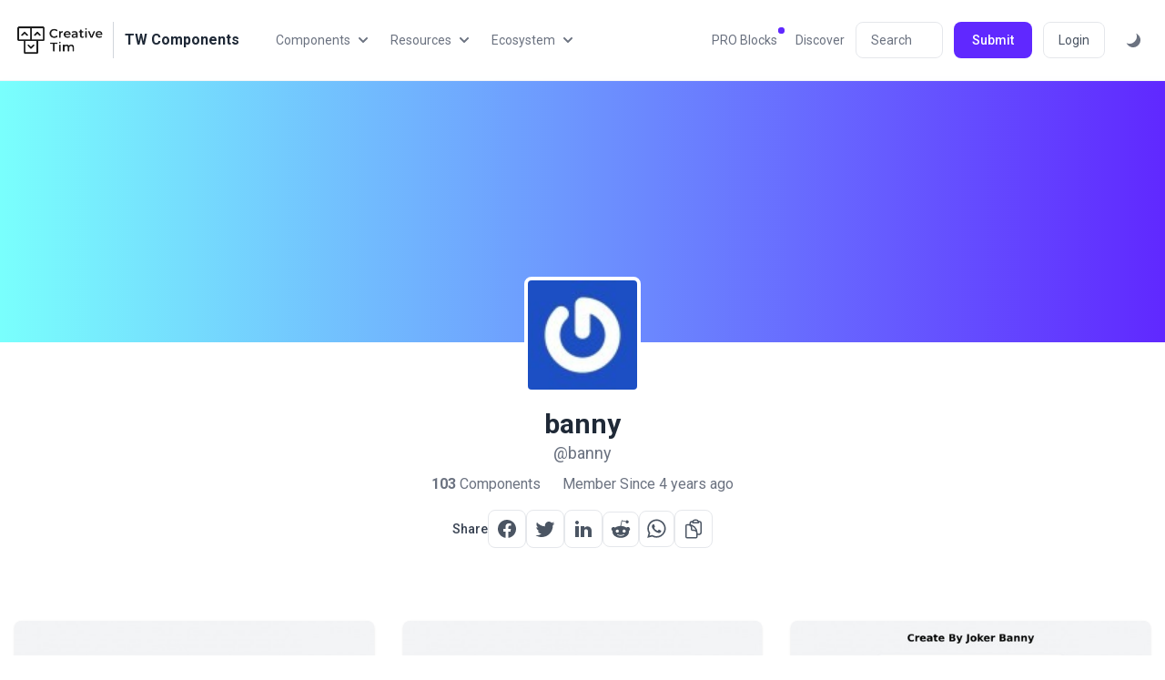

--- FILE ---
content_type: text/html; charset=UTF-8
request_url: https://www.creative-tim.com/twcomponents/u/banny?page=10
body_size: 12746
content:
<!doctype html>
<html lang="en">
<head>
    <meta charset="utf-8">
    <meta http-equiv="X-UA-Compatible" content="IE=edge">
    <meta name="viewport" content="width=device-width, initial-scale=1">

    <link rel="apple-touch-icon" sizes="180x180" href="https://www.creative-tim.com/twcomponents/apple-touch-icon.png">
    <link rel="icon" type="image/png" sizes="32x32" href="https://www.creative-tim.com/twcomponents/favicon-32x32.png">
    <link rel="icon" type="image/png" sizes="16x16" href="https://www.creative-tim.com/twcomponents/favicon-16x16.png">
    <link rel="manifest" href="https://www.creative-tim.com/twcomponents/site.webmanifest">
    <link rel="mask-icon" href="https://www.creative-tim.com/twcomponents/safari-pinned-tab.svg" color="#0ed3cf">
    <meta name="msapplication-TileColor" content="#0ed3cf">
    <meta name="theme-color" content="#0ed3cf">

    <meta property="og:image" content="https://www.creative-tim.com/twcomponents/og-tailwindcomponents.png" />
    <meta property="og:image:width" content="1280" />
    <meta property="og:image:height" content="640" />
    <meta property="og:image:type" content="image/png" />

    <meta property="og:url" content="https://www.creative-tim.com/twcomponents/u/banny?page=10" />
    <meta property="og:title" content="Components by banny | Tailwind CSS Components - P. 10" />
    <meta property="og:description" content="Find all the Tailwind CSS components of banny. Página 10" />

    <meta name="twitter:card" content="summary_large_image" />
    <meta name="twitter:site" content="@TwComponents" />
    <meta name="twitter:title" content="Components by banny | Tailwind CSS Components - P. 10" />
    <meta name="twitter:description" content="Find all the Tailwind CSS components of banny. Página 10" />
    <meta name="twitter:image" content="https://www.creative-tim.com/twcomponents/og-tailwindcomponents.png" />

    <meta name="google-site-verification" content="D4BL2NNYf_eEOMneiD3A61KMM4QiL_qas4wZfm84BVY" />

    <title>Components by banny | Tailwind CSS Components - P. 10</title>
    <meta name="title" content="Components by banny | Tailwind CSS Components - P. 10">
    <meta name="description" content="Find all the Tailwind CSS components of banny. Página 10">

    <link rel="preconnect" href="https://fonts.googleapis.com">
    <link rel="preconnect" href="https://fonts.gstatic.com" crossorigin>
    <link rel="stylesheet" href="https://fonts.googleapis.com/css?family=Roboto:300,400,500,700,900&display=swap">
    <link rel="stylesheet" href="https://fonts.googleapis.com/css2?family=Inter:wght@100;200;300;400;500;600;700;800;900&display=swap">

        <link rel="canonical" href="https://www.creative-tim.com/twcomponents/u/banny" itemprop="url">

    <link rel="stylesheet" href="https://www.creative-tim.com/twcomponents/css/app.css?id=c319f6be09ed5468599e6ad715e1b2f8">

    
    <!-- Google Tag Manager -->
    <script>
        (function(w,d,s,l,i){w[l]=w[l]||[];w[l].push({'gtm.start':
        new Date().getTime(),event:'gtm.js'});var f=d.getElementsByTagName(s)[0],
        j=d.createElement(s),dl=l!='dataLayer'?'&l='+l:'';j.async=true;j.src=
        'https://www.googletagmanager.com/gtm.js?id='+i+dl;f.parentNode.insertBefore(j,f);
        })(window,document,'script','dataLayer','GTM-NN5FG6H');
    </script>
    <!-- End Google Tag Manager -->

    <!-- Google Tag Manager -->
    <script>(function(w,d,s,l,i){w[l]=w[l]||[];w[l].push({'gtm.start':
        new Date().getTime(),event:'gtm.js'});var f=d.getElementsByTagName(s)[0],
        j=d.createElement(s),dl=l!='dataLayer'?'&l='+l:'';j.async=true;j.src=
        'https://www.googletagmanager.com/gtm.js?id='+i+dl;f.parentNode.insertBefore(j,f);
        })(window,document,'script','dataLayer','GTM-NKDMSK6');</script> 
      <!-- End Google Tag Manager -->

    <script>
        if (window.localStorage) {
            if (localStorage.getItem("darkMode") == "true") {
                document.documentElement.classList.add("dark");
            } else if (localStorage.getItem("darkMode") == "false") {
                document.documentElement.classList.remove("dark");
            }
        }
    </script>

    <script src="https://www.creative-tim.com/twcomponents/js/app.js?id=566fe444e4b032513b212ccf94aeda25" defer></script>
    <script src="https://cdnjs.cloudflare.com/ajax/libs/monaco-editor/0.29.1/min/vs/loader.min.js"></script>
</head>
<body>
    <!-- Google Tag Manager (noscript) -->
    <noscript><iframe src="https://www.googletagmanager.com/ns.html?id=GTM-NKDMSK6"
        height="0" width="0" style="display:none;visibility:hidden"></iframe></noscript> 
    <!-- End Google Tag Manager (noscript) -->
    <div id="app" class="flex flex-col min-h-screen font-roboto dark:bg-gray-900">
        <header id="header" class="border-b border-gray-100 backdrop-blur-sm bg-white/90 dark:bg-gray-900/70 dark:border-gray-700 xl:fixed xl:w-full xl:top-0 xl:left-0 xl:z-30">
            <div class="container px-4 py-6 mx-auto space-y-4 xl:space-y-0 xl:flex xl:items-center xl:justify-between xl:space-x-10">
                <div class="flex justify-between">
                    <div  class="text-gray-800 dark:text-gray-200">
                        <div class="flex items-center">
     <a href="https://www.creative-tim.com">
          <img src="https://raw.githubusercontent.com/creativetimofficial/public-assets/master/logos/creative-tim-logo-black.png" 
               alt="logo" 
               style="max-width: 100px"
               class="dark:hidden"
          >
          <img src="https://raw.githubusercontent.com/creativetimofficial/public-assets/master/logos/creative-tim-logo-white.png" 
               alt="logo" 
               style="max-width: 100px"
               class="dark:block hidden"
          >
     </a>
     <div class="separator h-10 bg-gray-300 mx-2" style="width: 1px"></div>
     <a href="https://www.creative-tim.com/twcomponents"  class="ml-1 2xl:text-lg">
          <strong>TW Components</strong>
     </a>
</div>                    </div>

                    <div class="flex items-center space-x-2 xl:hidden">
                        <button @click="isOpen = !isOpen" class="p-1 rounded-md hover:bg-gray-100 dark:hover:bg-gray-800 focus:bg-gray-100 dark:focus:bg-gray-800 focus:outline-none">
                            <svg class="w-6 h-6 text-gray-700 dark:text-gray-300" viewBox="0 0 20 20" fill="currentColor">
                                <path fill-rule="evenodd"
                                    d="M3 5a1 1 0 011-1h12a1 1 0 110 2H4a1 1 0 01-1-1zM3 10a1 1 0 011-1h12a1 1 0 110 2H4a1 1 0 01-1-1zM3 15a1 1 0 011-1h12a1 1 0 110 2H4a1 1 0 01-1-1z"
                                    clip-rule="evenodd" />
                            </svg>
                        </button>
                    </div>
                </div>

                <transition
                    v-cloak
                    enter-active-class="transition duration-100 ease-out transform"
                    enter-class="scale-95 opacity-0"
                    enter-to-class="scale-100 opacity-100"
                    leave-active-class="transition duration-75 ease-in transform"
                    leave-class="scale-100 opacity-100"
                    leave-to-class="scale-95 opacity-0"
                >
                    <div v-show="isOpen" class="flex flex-col space-y-4 xl:hidden">
                        <div class="flex flex-col space-y-3 xl:space-y-0 xl:flex-row xl:space-x-5 xl:items-center">
    <dropdown padding="p-4" position="xl:right-auto xl:left-0" class="hidden xl:block">
        <button class="text-gray-500 dark:text-gray-200 hover:text-gray-800 dark:hover:text-gray-400 xl:text-sm 2xl:text-base transition-colors duration-200 flex items-center space-x-1 focus:outline-none">
            <span>Components</span>
            
            <svg xmlns="http://www.w3.org/2000/svg" class="w-5 h-5" viewBox="0 0 20 20" fill="currentColor">
                <path fill-rule="evenodd" d="M5.293 7.293a1 1 0 011.414 0L10 10.586l3.293-3.293a1 1 0 111.414 1.414l-4 4a1 1 0 01-1.414 0l-4-4a1 1 0 010-1.414z" clip-rule="evenodd" />
            </svg>
        </button>

        <template v-slot:content>
            <div class="w-[36rem] ">
                <a href="https://www.creative-tim.com/twcomponents/components" class="inline-flex px-4 text-sm font-medium text-gray-800 dark:text-white hover:underline mt-2">
                    All Components
                </a>

                <div class="grid grid-cols-3 mt-2 gap-x-4 divide-gray-100 dark:divide-gray-700 max-h-[73vh] overflow-y-auto">
                                            <div class="pr-4  border-r border-gray-100 dark:border-gray-700">
                            <a href="https://www.creative-tim.com/twcomponents/awesome" class="flex justify-between w-full py-2 px-4 text-sm text-gray-600 capitalize transition-colors duration-200 transform dark:text-gray-300 hover:bg-gray-100 dark:hover:bg-gray-700 rounded-lg">
                                awesome

                                <span>69</span>
                            </a>
                                                            <a href="https://www.creative-tim.com/twcomponents/components/accordions" class="flex items-center justify-between w-full py-2 px-4 text-sm text-gray-600 capitalize transition-colors duration-200 transform gap-x-2 dark:text-gray-300 hover:bg-gray-100 dark:hover:bg-gray-700 rounded-lg">
                                    Accordions
                                    <span>7</span>
                                </a>
                                                            <a href="https://www.creative-tim.com/twcomponents/components/alerts" class="flex items-center justify-between w-full py-2 px-4 text-sm text-gray-600 capitalize transition-colors duration-200 transform gap-x-2 dark:text-gray-300 hover:bg-gray-100 dark:hover:bg-gray-700 rounded-lg">
                                    Alerts
                                    <span>37</span>
                                </a>
                                                            <a href="https://www.creative-tim.com/twcomponents/components/alpinejs" class="flex items-center justify-between w-full py-2 px-4 text-sm text-gray-600 capitalize transition-colors duration-200 transform gap-x-2 dark:text-gray-300 hover:bg-gray-100 dark:hover:bg-gray-700 rounded-lg">
                                    Alpinejs
                                    <span>93</span>
                                </a>
                                                            <a href="https://www.creative-tim.com/twcomponents/components/avatars" class="flex items-center justify-between w-full py-2 px-4 text-sm text-gray-600 capitalize transition-colors duration-200 transform gap-x-2 dark:text-gray-300 hover:bg-gray-100 dark:hover:bg-gray-700 rounded-lg">
                                    Avatars
                                    <span>21</span>
                                </a>
                                                            <a href="https://www.creative-tim.com/twcomponents/components/badges" class="flex items-center justify-between w-full py-2 px-4 text-sm text-gray-600 capitalize transition-colors duration-200 transform gap-x-2 dark:text-gray-300 hover:bg-gray-100 dark:hover:bg-gray-700 rounded-lg">
                                    Badges
                                    <span>10</span>
                                </a>
                                                            <a href="https://www.creative-tim.com/twcomponents/components/banner" class="flex items-center justify-between w-full py-2 px-4 text-sm text-gray-600 capitalize transition-colors duration-200 transform gap-x-2 dark:text-gray-300 hover:bg-gray-100 dark:hover:bg-gray-700 rounded-lg">
                                    Banner
                                    <span>13</span>
                                </a>
                                                            <a href="https://www.creative-tim.com/twcomponents/components/blockquote" class="flex items-center justify-between w-full py-2 px-4 text-sm text-gray-600 capitalize transition-colors duration-200 transform gap-x-2 dark:text-gray-300 hover:bg-gray-100 dark:hover:bg-gray-700 rounded-lg">
                                    Blockquote
                                    <span>3</span>
                                </a>
                                                            <a href="https://www.creative-tim.com/twcomponents/components/bottom-navigation" class="flex items-center justify-between w-full py-2 px-4 text-sm text-gray-600 capitalize transition-colors duration-200 transform gap-x-2 dark:text-gray-300 hover:bg-gray-100 dark:hover:bg-gray-700 rounded-lg">
                                    Bottom Navigation
                                    <span>5</span>
                                </a>
                                                            <a href="https://www.creative-tim.com/twcomponents/components/breadcrumb" class="flex items-center justify-between w-full py-2 px-4 text-sm text-gray-600 capitalize transition-colors duration-200 transform gap-x-2 dark:text-gray-300 hover:bg-gray-100 dark:hover:bg-gray-700 rounded-lg">
                                    Breadcrumb
                                    <span>10</span>
                                </a>
                                                            <a href="https://www.creative-tim.com/twcomponents/components/button-group" class="flex items-center justify-between w-full py-2 px-4 text-sm text-gray-600 capitalize transition-colors duration-200 transform gap-x-2 dark:text-gray-300 hover:bg-gray-100 dark:hover:bg-gray-700 rounded-lg">
                                    Button Group
                                    <span>11</span>
                                </a>
                                                            <a href="https://www.creative-tim.com/twcomponents/components/buttons" class="flex items-center justify-between w-full py-2 px-4 text-sm text-gray-600 capitalize transition-colors duration-200 transform gap-x-2 dark:text-gray-300 hover:bg-gray-100 dark:hover:bg-gray-700 rounded-lg">
                                    Buttons
                                    <span>441</span>
                                </a>
                                                            <a href="https://www.creative-tim.com/twcomponents/components/calendar" class="flex items-center justify-between w-full py-2 px-4 text-sm text-gray-600 capitalize transition-colors duration-200 transform gap-x-2 dark:text-gray-300 hover:bg-gray-100 dark:hover:bg-gray-700 rounded-lg">
                                    Calendar
                                    <span>12</span>
                                </a>
                                                            <a href="https://www.creative-tim.com/twcomponents/components/cards" class="flex items-center justify-between w-full py-2 px-4 text-sm text-gray-600 capitalize transition-colors duration-200 transform gap-x-2 dark:text-gray-300 hover:bg-gray-100 dark:hover:bg-gray-700 rounded-lg">
                                    Cards
                                    <span>840</span>
                                </a>
                                                            <a href="https://www.creative-tim.com/twcomponents/components/carousel" class="flex items-center justify-between w-full py-2 px-4 text-sm text-gray-600 capitalize transition-colors duration-200 transform gap-x-2 dark:text-gray-300 hover:bg-gray-100 dark:hover:bg-gray-700 rounded-lg">
                                    Carousel
                                    <span>5</span>
                                </a>
                                                            <a href="https://www.creative-tim.com/twcomponents/components/charts" class="flex items-center justify-between w-full py-2 px-4 text-sm text-gray-600 capitalize transition-colors duration-200 transform gap-x-2 dark:text-gray-300 hover:bg-gray-100 dark:hover:bg-gray-700 rounded-lg">
                                    Charts
                                    <span>13</span>
                                </a>
                                                            <a href="https://www.creative-tim.com/twcomponents/components/chat" class="flex items-center justify-between w-full py-2 px-4 text-sm text-gray-600 capitalize transition-colors duration-200 transform gap-x-2 dark:text-gray-300 hover:bg-gray-100 dark:hover:bg-gray-700 rounded-lg">
                                    Chat
                                    <span>12</span>
                                </a>
                                                            <a href="https://www.creative-tim.com/twcomponents/components/checkbox" class="flex items-center justify-between w-full py-2 px-4 text-sm text-gray-600 capitalize transition-colors duration-200 transform gap-x-2 dark:text-gray-300 hover:bg-gray-100 dark:hover:bg-gray-700 rounded-lg">
                                    Checkbox
                                    <span>15</span>
                                </a>
                                                            <a href="https://www.creative-tim.com/twcomponents/components/chip" class="flex items-center justify-between w-full py-2 px-4 text-sm text-gray-600 capitalize transition-colors duration-200 transform gap-x-2 dark:text-gray-300 hover:bg-gray-100 dark:hover:bg-gray-700 rounded-lg">
                                    Chip
                                    <span>9</span>
                                </a>
                                                            <a href="https://www.creative-tim.com/twcomponents/components/collapse" class="flex items-center justify-between w-full py-2 px-4 text-sm text-gray-600 capitalize transition-colors duration-200 transform gap-x-2 dark:text-gray-300 hover:bg-gray-100 dark:hover:bg-gray-700 rounded-lg">
                                    Collapse
                                    <span>4</span>
                                </a>
                                                            <a href="https://www.creative-tim.com/twcomponents/components/cursor" class="flex items-center justify-between w-full py-2 px-4 text-sm text-gray-600 capitalize transition-colors duration-200 transform gap-x-2 dark:text-gray-300 hover:bg-gray-100 dark:hover:bg-gray-700 rounded-lg">
                                    Cursor
                                    <span>0</span>
                                </a>
                                                            <a href="https://www.creative-tim.com/twcomponents/components/dashboard" class="flex items-center justify-between w-full py-2 px-4 text-sm text-gray-600 capitalize transition-colors duration-200 transform gap-x-2 dark:text-gray-300 hover:bg-gray-100 dark:hover:bg-gray-700 rounded-lg">
                                    Dashboard
                                    <span>36</span>
                                </a>
                                                            <a href="https://www.creative-tim.com/twcomponents/components/datepicker" class="flex items-center justify-between w-full py-2 px-4 text-sm text-gray-600 capitalize transition-colors duration-200 transform gap-x-2 dark:text-gray-300 hover:bg-gray-100 dark:hover:bg-gray-700 rounded-lg">
                                    Datepicker
                                    <span>3</span>
                                </a>
                                                            <a href="https://www.creative-tim.com/twcomponents/components/device-mockups" class="flex items-center justify-between w-full py-2 px-4 text-sm text-gray-600 capitalize transition-colors duration-200 transform gap-x-2 dark:text-gray-300 hover:bg-gray-100 dark:hover:bg-gray-700 rounded-lg">
                                    Device Mockups
                                    <span>4</span>
                                </a>
                                                            <a href="https://www.creative-tim.com/twcomponents/components/drawer" class="flex items-center justify-between w-full py-2 px-4 text-sm text-gray-600 capitalize transition-colors duration-200 transform gap-x-2 dark:text-gray-300 hover:bg-gray-100 dark:hover:bg-gray-700 rounded-lg">
                                    Drawer
                                    <span>2</span>
                                </a>
                                                            <a href="https://www.creative-tim.com/twcomponents/components/dropdowns" class="flex items-center justify-between w-full py-2 px-4 text-sm text-gray-600 capitalize transition-colors duration-200 transform gap-x-2 dark:text-gray-300 hover:bg-gray-100 dark:hover:bg-gray-700 rounded-lg">
                                    Dropdowns
                                    <span>42</span>
                                </a>
                                                            <a href="https://www.creative-tim.com/twcomponents/components/faq" class="flex items-center justify-between w-full py-2 px-4 text-sm text-gray-600 capitalize transition-colors duration-200 transform gap-x-2 dark:text-gray-300 hover:bg-gray-100 dark:hover:bg-gray-700 rounded-lg">
                                    Faq
                                    <span>8</span>
                                </a>
                                                            <a href="https://www.creative-tim.com/twcomponents/components/features" class="flex items-center justify-between w-full py-2 px-4 text-sm text-gray-600 capitalize transition-colors duration-200 transform gap-x-2 dark:text-gray-300 hover:bg-gray-100 dark:hover:bg-gray-700 rounded-lg">
                                    Features
                                    <span>23</span>
                                </a>
                                                            <a href="https://www.creative-tim.com/twcomponents/components/file-upload" class="flex items-center justify-between w-full py-2 px-4 text-sm text-gray-600 capitalize transition-colors duration-200 transform gap-x-2 dark:text-gray-300 hover:bg-gray-100 dark:hover:bg-gray-700 rounded-lg">
                                    File Upload
                                    <span>6</span>
                                </a>
                                                            <a href="https://www.creative-tim.com/twcomponents/components/floating-label" class="flex items-center justify-between w-full py-2 px-4 text-sm text-gray-600 capitalize transition-colors duration-200 transform gap-x-2 dark:text-gray-300 hover:bg-gray-100 dark:hover:bg-gray-700 rounded-lg">
                                    Floating Label
                                    <span>9</span>
                                </a>
                                                    </div>
                                            <div class="pr-4  border-r border-gray-100 dark:border-gray-700">
                            <a href="https://www.creative-tim.com/twcomponents/awesome" class="hidden justify-between w-full py-2 px-4 text-sm text-gray-600 capitalize transition-colors duration-200 transform dark:text-gray-300 hover:bg-gray-100 dark:hover:bg-gray-700 rounded-lg">
                                awesome

                                <span>69</span>
                            </a>
                                                            <a href="https://www.creative-tim.com/twcomponents/components/footers" class="flex items-center justify-between w-full py-2 px-4 text-sm text-gray-600 capitalize transition-colors duration-200 transform gap-x-2 dark:text-gray-300 hover:bg-gray-100 dark:hover:bg-gray-700 rounded-lg">
                                    Footers
                                    <span>19</span>
                                </a>
                                                            <a href="https://www.creative-tim.com/twcomponents/components/forms" class="flex items-center justify-between w-full py-2 px-4 text-sm text-gray-600 capitalize transition-colors duration-200 transform gap-x-2 dark:text-gray-300 hover:bg-gray-100 dark:hover:bg-gray-700 rounded-lg">
                                    Forms
                                    <span>414</span>
                                </a>
                                                            <a href="https://www.creative-tim.com/twcomponents/components/gallery" class="flex items-center justify-between w-full py-2 px-4 text-sm text-gray-600 capitalize transition-colors duration-200 transform gap-x-2 dark:text-gray-300 hover:bg-gray-100 dark:hover:bg-gray-700 rounded-lg">
                                    Gallery
                                    <span>6</span>
                                </a>
                                                            <a href="https://www.creative-tim.com/twcomponents/components/grid" class="flex items-center justify-between w-full py-2 px-4 text-sm text-gray-600 capitalize transition-colors duration-200 transform gap-x-2 dark:text-gray-300 hover:bg-gray-100 dark:hover:bg-gray-700 rounded-lg">
                                    Grid
                                    <span>17</span>
                                </a>
                                                            <a href="https://www.creative-tim.com/twcomponents/components/headers" class="flex items-center justify-between w-full py-2 px-4 text-sm text-gray-600 capitalize transition-colors duration-200 transform gap-x-2 dark:text-gray-300 hover:bg-gray-100 dark:hover:bg-gray-700 rounded-lg">
                                    Headers
                                    <span>36</span>
                                </a>
                                                            <a href="https://www.creative-tim.com/twcomponents/components/headings" class="flex items-center justify-between w-full py-2 px-4 text-sm text-gray-600 capitalize transition-colors duration-200 transform gap-x-2 dark:text-gray-300 hover:bg-gray-100 dark:hover:bg-gray-700 rounded-lg">
                                    Headings
                                    <span>1</span>
                                </a>
                                                            <a href="https://www.creative-tim.com/twcomponents/components/hr" class="flex items-center justify-between w-full py-2 px-4 text-sm text-gray-600 capitalize transition-colors duration-200 transform gap-x-2 dark:text-gray-300 hover:bg-gray-100 dark:hover:bg-gray-700 rounded-lg">
                                    Hr
                                    <span>1</span>
                                </a>
                                                            <a href="https://www.creative-tim.com/twcomponents/components/icons" class="flex items-center justify-between w-full py-2 px-4 text-sm text-gray-600 capitalize transition-colors duration-200 transform gap-x-2 dark:text-gray-300 hover:bg-gray-100 dark:hover:bg-gray-700 rounded-lg">
                                    Icons
                                    <span>103</span>
                                </a>
                                                            <a href="https://www.creative-tim.com/twcomponents/components/images" class="flex items-center justify-between w-full py-2 px-4 text-sm text-gray-600 capitalize transition-colors duration-200 transform gap-x-2 dark:text-gray-300 hover:bg-gray-100 dark:hover:bg-gray-700 rounded-lg">
                                    Images
                                    <span>17</span>
                                </a>
                                                            <a href="https://www.creative-tim.com/twcomponents/components/indicators" class="flex items-center justify-between w-full py-2 px-4 text-sm text-gray-600 capitalize transition-colors duration-200 transform gap-x-2 dark:text-gray-300 hover:bg-gray-100 dark:hover:bg-gray-700 rounded-lg">
                                    Indicators
                                    <span>2</span>
                                </a>
                                                            <a href="https://www.creative-tim.com/twcomponents/components/inputs" class="flex items-center justify-between w-full py-2 px-4 text-sm text-gray-600 capitalize transition-colors duration-200 transform gap-x-2 dark:text-gray-300 hover:bg-gray-100 dark:hover:bg-gray-700 rounded-lg">
                                    Inputs
                                    <span>182</span>
                                </a>
                                                            <a href="https://www.creative-tim.com/twcomponents/components/jumbotron" class="flex items-center justify-between w-full py-2 px-4 text-sm text-gray-600 capitalize transition-colors duration-200 transform gap-x-2 dark:text-gray-300 hover:bg-gray-100 dark:hover:bg-gray-700 rounded-lg">
                                    Jumbotron
                                    <span>9</span>
                                </a>
                                                            <a href="https://www.creative-tim.com/twcomponents/components/kbd" class="flex items-center justify-between w-full py-2 px-4 text-sm text-gray-600 capitalize transition-colors duration-200 transform gap-x-2 dark:text-gray-300 hover:bg-gray-100 dark:hover:bg-gray-700 rounded-lg">
                                    Kbd
                                    <span>1</span>
                                </a>
                                                            <a href="https://www.creative-tim.com/twcomponents/components/kit" class="flex items-center justify-between w-full py-2 px-4 text-sm text-gray-600 capitalize transition-colors duration-200 transform gap-x-2 dark:text-gray-300 hover:bg-gray-100 dark:hover:bg-gray-700 rounded-lg">
                                    Kit
                                    <span>3</span>
                                </a>
                                                            <a href="https://www.creative-tim.com/twcomponents/components/layout" class="flex items-center justify-between w-full py-2 px-4 text-sm text-gray-600 capitalize transition-colors duration-200 transform gap-x-2 dark:text-gray-300 hover:bg-gray-100 dark:hover:bg-gray-700 rounded-lg">
                                    Layout
                                    <span>89</span>
                                </a>
                                                            <a href="https://www.creative-tim.com/twcomponents/components/links" class="flex items-center justify-between w-full py-2 px-4 text-sm text-gray-600 capitalize transition-colors duration-200 transform gap-x-2 dark:text-gray-300 hover:bg-gray-100 dark:hover:bg-gray-700 rounded-lg">
                                    Links
                                    <span>3</span>
                                </a>
                                                            <a href="https://www.creative-tim.com/twcomponents/components/list" class="flex items-center justify-between w-full py-2 px-4 text-sm text-gray-600 capitalize transition-colors duration-200 transform gap-x-2 dark:text-gray-300 hover:bg-gray-100 dark:hover:bg-gray-700 rounded-lg">
                                    List
                                    <span>51</span>
                                </a>
                                                            <a href="https://www.creative-tim.com/twcomponents/components/logins" class="flex items-center justify-between w-full py-2 px-4 text-sm text-gray-600 capitalize transition-colors duration-200 transform gap-x-2 dark:text-gray-300 hover:bg-gray-100 dark:hover:bg-gray-700 rounded-lg">
                                    Logins
                                    <span>131</span>
                                </a>
                                                            <a href="https://www.creative-tim.com/twcomponents/components/masonry" class="flex items-center justify-between w-full py-2 px-4 text-sm text-gray-600 capitalize transition-colors duration-200 transform gap-x-2 dark:text-gray-300 hover:bg-gray-100 dark:hover:bg-gray-700 rounded-lg">
                                    Masonry
                                    <span>5</span>
                                </a>
                                                            <a href="https://www.creative-tim.com/twcomponents/components/mega-menu" class="flex items-center justify-between w-full py-2 px-4 text-sm text-gray-600 capitalize transition-colors duration-200 transform gap-x-2 dark:text-gray-300 hover:bg-gray-100 dark:hover:bg-gray-700 rounded-lg">
                                    Mega Menu
                                    <span>2</span>
                                </a>
                                                            <a href="https://www.creative-tim.com/twcomponents/components/menu" class="flex items-center justify-between w-full py-2 px-4 text-sm text-gray-600 capitalize transition-colors duration-200 transform gap-x-2 dark:text-gray-300 hover:bg-gray-100 dark:hover:bg-gray-700 rounded-lg">
                                    Menu
                                    <span>23</span>
                                </a>
                                                            <a href="https://www.creative-tim.com/twcomponents/components/modals" class="flex items-center justify-between w-full py-2 px-4 text-sm text-gray-600 capitalize transition-colors duration-200 transform gap-x-2 dark:text-gray-300 hover:bg-gray-100 dark:hover:bg-gray-700 rounded-lg">
                                    Modals
                                    <span>62</span>
                                </a>
                                                            <a href="https://www.creative-tim.com/twcomponents/components/music-player" class="flex items-center justify-between w-full py-2 px-4 text-sm text-gray-600 capitalize transition-colors duration-200 transform gap-x-2 dark:text-gray-300 hover:bg-gray-100 dark:hover:bg-gray-700 rounded-lg">
                                    Music Player
                                    <span>6</span>
                                </a>
                                                            <a href="https://www.creative-tim.com/twcomponents/components/navbars" class="flex items-center justify-between w-full py-2 px-4 text-sm text-gray-600 capitalize transition-colors duration-200 transform gap-x-2 dark:text-gray-300 hover:bg-gray-100 dark:hover:bg-gray-700 rounded-lg">
                                    Navbars
                                    <span>33</span>
                                </a>
                                                            <a href="https://www.creative-tim.com/twcomponents/components/navigations" class="flex items-center justify-between w-full py-2 px-4 text-sm text-gray-600 capitalize transition-colors duration-200 transform gap-x-2 dark:text-gray-300 hover:bg-gray-100 dark:hover:bg-gray-700 rounded-lg">
                                    Navigations
                                    <span>296</span>
                                </a>
                                                            <a href="https://www.creative-tim.com/twcomponents/components/number-input" class="flex items-center justify-between w-full py-2 px-4 text-sm text-gray-600 capitalize transition-colors duration-200 transform gap-x-2 dark:text-gray-300 hover:bg-gray-100 dark:hover:bg-gray-700 rounded-lg">
                                    Number Input
                                    <span>20</span>
                                </a>
                                                            <a href="https://www.creative-tim.com/twcomponents/components/pages" class="flex items-center justify-between w-full py-2 px-4 text-sm text-gray-600 capitalize transition-colors duration-200 transform gap-x-2 dark:text-gray-300 hover:bg-gray-100 dark:hover:bg-gray-700 rounded-lg">
                                    Pages
                                    <span>699</span>
                                </a>
                                                            <a href="https://www.creative-tim.com/twcomponents/components/pagination" class="flex items-center justify-between w-full py-2 px-4 text-sm text-gray-600 capitalize transition-colors duration-200 transform gap-x-2 dark:text-gray-300 hover:bg-gray-100 dark:hover:bg-gray-700 rounded-lg">
                                    Pagination
                                    <span>14</span>
                                </a>
                                                            <a href="https://www.creative-tim.com/twcomponents/components/paragraphs" class="flex items-center justify-between w-full py-2 px-4 text-sm text-gray-600 capitalize transition-colors duration-200 transform gap-x-2 dark:text-gray-300 hover:bg-gray-100 dark:hover:bg-gray-700 rounded-lg">
                                    Paragraphs
                                    <span>4</span>
                                </a>
                                                    </div>
                                            <div class="pr-4 ">
                            <a href="https://www.creative-tim.com/twcomponents/awesome" class="hidden justify-between w-full py-2 px-4 text-sm text-gray-600 capitalize transition-colors duration-200 transform dark:text-gray-300 hover:bg-gray-100 dark:hover:bg-gray-700 rounded-lg">
                                awesome

                                <span>69</span>
                            </a>
                                                            <a href="https://www.creative-tim.com/twcomponents/components/popover" class="flex items-center justify-between w-full py-2 px-4 text-sm text-gray-600 capitalize transition-colors duration-200 transform gap-x-2 dark:text-gray-300 hover:bg-gray-100 dark:hover:bg-gray-700 rounded-lg">
                                    Popover
                                    <span>11</span>
                                </a>
                                                            <a href="https://www.creative-tim.com/twcomponents/components/pricing" class="flex items-center justify-between w-full py-2 px-4 text-sm text-gray-600 capitalize transition-colors duration-200 transform gap-x-2 dark:text-gray-300 hover:bg-gray-100 dark:hover:bg-gray-700 rounded-lg">
                                    Pricing
                                    <span>26</span>
                                </a>
                                                            <a href="https://www.creative-tim.com/twcomponents/components/progress" class="flex items-center justify-between w-full py-2 px-4 text-sm text-gray-600 capitalize transition-colors duration-200 transform gap-x-2 dark:text-gray-300 hover:bg-gray-100 dark:hover:bg-gray-700 rounded-lg">
                                    Progress
                                    <span>9</span>
                                </a>
                                                            <a href="https://www.creative-tim.com/twcomponents/components/radio-button" class="flex items-center justify-between w-full py-2 px-4 text-sm text-gray-600 capitalize transition-colors duration-200 transform gap-x-2 dark:text-gray-300 hover:bg-gray-100 dark:hover:bg-gray-700 rounded-lg">
                                    Radio Button
                                    <span>9</span>
                                </a>
                                                            <a href="https://www.creative-tim.com/twcomponents/components/range-slider" class="flex items-center justify-between w-full py-2 px-4 text-sm text-gray-600 capitalize transition-colors duration-200 transform gap-x-2 dark:text-gray-300 hover:bg-gray-100 dark:hover:bg-gray-700 rounded-lg">
                                    Range Slider
                                    <span>7</span>
                                </a>
                                                            <a href="https://www.creative-tim.com/twcomponents/components/rating" class="flex items-center justify-between w-full py-2 px-4 text-sm text-gray-600 capitalize transition-colors duration-200 transform gap-x-2 dark:text-gray-300 hover:bg-gray-100 dark:hover:bg-gray-700 rounded-lg">
                                    Rating
                                    <span>10</span>
                                </a>
                                                            <a href="https://www.creative-tim.com/twcomponents/components/scrollbar" class="flex items-center justify-between w-full py-2 px-4 text-sm text-gray-600 capitalize transition-colors duration-200 transform gap-x-2 dark:text-gray-300 hover:bg-gray-100 dark:hover:bg-gray-700 rounded-lg">
                                    Scrollbar
                                    <span>10</span>
                                </a>
                                                            <a href="https://www.creative-tim.com/twcomponents/components/search-bar" class="flex items-center justify-between w-full py-2 px-4 text-sm text-gray-600 capitalize transition-colors duration-200 transform gap-x-2 dark:text-gray-300 hover:bg-gray-100 dark:hover:bg-gray-700 rounded-lg">
                                    Search bar
                                    <span>9</span>
                                </a>
                                                            <a href="https://www.creative-tim.com/twcomponents/components/selects" class="flex items-center justify-between w-full py-2 px-4 text-sm text-gray-600 capitalize transition-colors duration-200 transform gap-x-2 dark:text-gray-300 hover:bg-gray-100 dark:hover:bg-gray-700 rounded-lg">
                                    Selects
                                    <span>16</span>
                                </a>
                                                            <a href="https://www.creative-tim.com/twcomponents/components/shadows" class="flex items-center justify-between w-full py-2 px-4 text-sm text-gray-600 capitalize transition-colors duration-200 transform gap-x-2 dark:text-gray-300 hover:bg-gray-100 dark:hover:bg-gray-700 rounded-lg">
                                    Shadows
                                    <span>1</span>
                                </a>
                                                            <a href="https://www.creative-tim.com/twcomponents/components/sidebar" class="flex items-center justify-between w-full py-2 px-4 text-sm text-gray-600 capitalize transition-colors duration-200 transform gap-x-2 dark:text-gray-300 hover:bg-gray-100 dark:hover:bg-gray-700 rounded-lg">
                                    Sidebar
                                    <span>43</span>
                                </a>
                                                            <a href="https://www.creative-tim.com/twcomponents/components/skeleton" class="flex items-center justify-between w-full py-2 px-4 text-sm text-gray-600 capitalize transition-colors duration-200 transform gap-x-2 dark:text-gray-300 hover:bg-gray-100 dark:hover:bg-gray-700 rounded-lg">
                                    Skeleton
                                    <span>5</span>
                                </a>
                                                            <a href="https://www.creative-tim.com/twcomponents/components/slider" class="flex items-center justify-between w-full py-2 px-4 text-sm text-gray-600 capitalize transition-colors duration-200 transform gap-x-2 dark:text-gray-300 hover:bg-gray-100 dark:hover:bg-gray-700 rounded-lg">
                                    Slider
                                    <span>15</span>
                                </a>
                                                            <a href="https://www.creative-tim.com/twcomponents/components/speed-dial" class="flex items-center justify-between w-full py-2 px-4 text-sm text-gray-600 capitalize transition-colors duration-200 transform gap-x-2 dark:text-gray-300 hover:bg-gray-100 dark:hover:bg-gray-700 rounded-lg">
                                    Speed dial
                                    <span>0</span>
                                </a>
                                                            <a href="https://www.creative-tim.com/twcomponents/components/spinner" class="flex items-center justify-between w-full py-2 px-4 text-sm text-gray-600 capitalize transition-colors duration-200 transform gap-x-2 dark:text-gray-300 hover:bg-gray-100 dark:hover:bg-gray-700 rounded-lg">
                                    Spinner
                                    <span>7</span>
                                </a>
                                                            <a href="https://www.creative-tim.com/twcomponents/components/stepper" class="flex items-center justify-between w-full py-2 px-4 text-sm text-gray-600 capitalize transition-colors duration-200 transform gap-x-2 dark:text-gray-300 hover:bg-gray-100 dark:hover:bg-gray-700 rounded-lg">
                                    Stepper
                                    <span>2</span>
                                </a>
                                                            <a href="https://www.creative-tim.com/twcomponents/components/switch" class="flex items-center justify-between w-full py-2 px-4 text-sm text-gray-600 capitalize transition-colors duration-200 transform gap-x-2 dark:text-gray-300 hover:bg-gray-100 dark:hover:bg-gray-700 rounded-lg">
                                    Switch
                                    <span>10</span>
                                </a>
                                                            <a href="https://www.creative-tim.com/twcomponents/components/tables" class="flex items-center justify-between w-full py-2 px-4 text-sm text-gray-600 capitalize transition-colors duration-200 transform gap-x-2 dark:text-gray-300 hover:bg-gray-100 dark:hover:bg-gray-700 rounded-lg">
                                    Tables
                                    <span>76</span>
                                </a>
                                                            <a href="https://www.creative-tim.com/twcomponents/components/tabs" class="flex items-center justify-between w-full py-2 px-4 text-sm text-gray-600 capitalize transition-colors duration-200 transform gap-x-2 dark:text-gray-300 hover:bg-gray-100 dark:hover:bg-gray-700 rounded-lg">
                                    Tabs
                                    <span>25</span>
                                </a>
                                                            <a href="https://www.creative-tim.com/twcomponents/components/testimonials" class="flex items-center justify-between w-full py-2 px-4 text-sm text-gray-600 capitalize transition-colors duration-200 transform gap-x-2 dark:text-gray-300 hover:bg-gray-100 dark:hover:bg-gray-700 rounded-lg">
                                    Testimonials
                                    <span>10</span>
                                </a>
                                                            <a href="https://www.creative-tim.com/twcomponents/components/text" class="flex items-center justify-between w-full py-2 px-4 text-sm text-gray-600 capitalize transition-colors duration-200 transform gap-x-2 dark:text-gray-300 hover:bg-gray-100 dark:hover:bg-gray-700 rounded-lg">
                                    Text
                                    <span>8</span>
                                </a>
                                                            <a href="https://www.creative-tim.com/twcomponents/components/textarea" class="flex items-center justify-between w-full py-2 px-4 text-sm text-gray-600 capitalize transition-colors duration-200 transform gap-x-2 dark:text-gray-300 hover:bg-gray-100 dark:hover:bg-gray-700 rounded-lg">
                                    Textarea
                                    <span>3</span>
                                </a>
                                                            <a href="https://www.creative-tim.com/twcomponents/components/timeline" class="flex items-center justify-between w-full py-2 px-4 text-sm text-gray-600 capitalize transition-colors duration-200 transform gap-x-2 dark:text-gray-300 hover:bg-gray-100 dark:hover:bg-gray-700 rounded-lg">
                                    Timeline
                                    <span>18</span>
                                </a>
                                                            <a href="https://www.creative-tim.com/twcomponents/components/toast" class="flex items-center justify-between w-full py-2 px-4 text-sm text-gray-600 capitalize transition-colors duration-200 transform gap-x-2 dark:text-gray-300 hover:bg-gray-100 dark:hover:bg-gray-700 rounded-lg">
                                    Toast
                                    <span>4</span>
                                </a>
                                                            <a href="https://www.creative-tim.com/twcomponents/components/toggle" class="flex items-center justify-between w-full py-2 px-4 text-sm text-gray-600 capitalize transition-colors duration-200 transform gap-x-2 dark:text-gray-300 hover:bg-gray-100 dark:hover:bg-gray-700 rounded-lg">
                                    Toggle
                                    <span>13</span>
                                </a>
                                                            <a href="https://www.creative-tim.com/twcomponents/components/tooltip" class="flex items-center justify-between w-full py-2 px-4 text-sm text-gray-600 capitalize transition-colors duration-200 transform gap-x-2 dark:text-gray-300 hover:bg-gray-100 dark:hover:bg-gray-700 rounded-lg">
                                    Tooltip
                                    <span>9</span>
                                </a>
                                                            <a href="https://www.creative-tim.com/twcomponents/components/typography" class="flex items-center justify-between w-full py-2 px-4 text-sm text-gray-600 capitalize transition-colors duration-200 transform gap-x-2 dark:text-gray-300 hover:bg-gray-100 dark:hover:bg-gray-700 rounded-lg">
                                    Typography
                                    <span>11</span>
                                </a>
                                                            <a href="https://www.creative-tim.com/twcomponents/components/video" class="flex items-center justify-between w-full py-2 px-4 text-sm text-gray-600 capitalize transition-colors duration-200 transform gap-x-2 dark:text-gray-300 hover:bg-gray-100 dark:hover:bg-gray-700 rounded-lg">
                                    Video
                                    <span>6</span>
                                </a>
                                                            <a href="https://www.creative-tim.com/twcomponents/components/widget" class="flex items-center justify-between w-full py-2 px-4 text-sm text-gray-600 capitalize transition-colors duration-200 transform gap-x-2 dark:text-gray-300 hover:bg-gray-100 dark:hover:bg-gray-700 rounded-lg">
                                    Widget
                                    <span>752</span>
                                </a>
                                                    </div>
                                    </div>
            </div>
        </template>
    </dropdown>
    
    <a class="text-gray-500 dark:text-gray-200 hover:text-gray-800 dark:hover:text-gray-400 transition-colors duration-200 2xl:text-base xl:text-sm xl:hidden" href="https://www.creative-tim.com/twcomponents/components">Components</a>
    

    <dropdown padding="p-2" position="xl:right-auto xl:left-0" class="hidden xl:block">
        <button class="flex items-center space-x-1 text-gray-500 transition-colors duration-200 xl:text-sm 2xl:text-base dark:text-gray-200 hover:text-gray-800 dark:hover:text-gray-400 focus:outline-none">
            <span>Resources</span>
            
            <svg xmlns="http://www.w3.org/2000/svg" class="w-5 h-5" viewBox="0 0 20 20" fill="currentColor">
                <path fill-rule="evenodd" d="M5.293 7.293a1 1 0 011.414 0L10 10.586l3.293-3.293a1 1 0 111.414 1.414l-4 4a1 1 0 01-1.414 0l-4-4a1 1 0 010-1.414z" clip-rule="evenodd" />
            </svg>
        </button>

        <template v-slot:content>
            <div class="w-[28rem] ">
                <div class="grid grid-cols-2 mt-2 gap-x-4 divide-gray-100 dark:divide-gray-700 max-h-[73vh] overflow-y-auto">
                    
                        <div class="pr-4 border-r border-gray-100 dark:border-gray-700">
                           
                            <a href="https://www.creative-tim.com/twcomponents/cheatsheet/" target="_blank" class="flex justify-between w-full py-2 px-4 text-sm text-gray-600 capitalize transition-colors duration-200 transform dark:text-gray-300 hover:bg-gray-100 dark:hover:bg-gray-700 rounded-lg">
                                Cheatsheet    
                            </a>
                            <a href="https://www.creative-tim.com/twcomponents/gradient-generator/" target="_blank" class="flex justify-between w-full py-2 px-4 text-sm text-gray-600 capitalize transition-colors duration-200 transform dark:text-gray-300 hover:bg-gray-100 dark:hover:bg-gray-700 rounded-lg">
                                Gradient Generator      
                            </a>
                            <a href="https://www.creative-tim.com/blog/" target="_blank" class="flex justify-between w-full py-2 px-4 text-sm text-gray-600 capitalize transition-colors duration-200 transform dark:text-gray-300 hover:bg-gray-100 dark:hover:bg-gray-700 rounded-lg">
                                Blog
                            </a>
                            <a href="https://www.creative-tim.com/ai/blocks?ref=twcomponents" target="_blank" class="flex justify-between w-full py-2 px-4 text-sm text-gray-600 capitalize transition-colors duration-200 transform dark:text-gray-300 hover:bg-gray-100 dark:hover:bg-gray-700 rounded-lg">
                                David UI Blocks
                                  
                                <svg xmlns="http://www.w3.org/2000/svg" fill="none" viewBox="0 0 24 24" stroke-width="1.5" stroke="currentColor" class="w-4 h-4">
                                    <path stroke-linecap="round" stroke-linejoin="round" d="M13.5 6H5.25A2.25 2.25 0 003 8.25v10.5A2.25 2.25 0 005.25 21h10.5A2.25 2.25 0 0018 18.75V10.5m-10.5 6L21 3m0 0h-5.25M21 3v5.25" />
                                </svg>
                            </a>
                            <a href="https://www.material-tailwind.com/roots-of-ui-ux-design?ref=twcomponents" target="_blank" class="flex justify-between w-full py-2 px-4 text-sm text-gray-600 capitalize transition-colors duration-200 transform dark:text-gray-300 hover:bg-gray-100 dark:hover:bg-gray-700 rounded-lg">
                                UI / UX Book
                                  
                                <svg xmlns="http://www.w3.org/2000/svg" fill="none" viewBox="0 0 24 24" stroke-width="1.5" stroke="currentColor" class="w-4 h-4">
                                    <path stroke-linecap="round" stroke-linejoin="round" d="M13.5 6H5.25A2.25 2.25 0 003 8.25v10.5A2.25 2.25 0 005.25 21h10.5A2.25 2.25 0 0018 18.75V10.5m-10.5 6L21 3m0 0h-5.25M21 3v5.25" />
                                </svg>
                            </a>
                        </div>

                        <div class="pr-4">
                            <a href="https://www.creative-tim.com/ui?ref=twcomponents" target="_blank" class="flex justify-between w-full py-2 px-4 text-sm text-gray-600 capitalize transition-colors duration-200 transform dark:text-gray-300 hover:bg-gray-100 dark:hover:bg-gray-700 rounded-lg">
                                Free Blocks  
                                
                                <svg xmlns="http://www.w3.org/2000/svg" fill="none" viewBox="0 0 24 24" stroke-width="1.5" stroke="currentColor" class="w-4 h-4">
                                    <path stroke-linecap="round" stroke-linejoin="round" d="M13.5 6H5.25A2.25 2.25 0 003 8.25v10.5A2.25 2.25 0 005.25 21h10.5A2.25 2.25 0 0018 18.75V10.5m-10.5 6L21 3m0 0h-5.25M21 3v5.25" />
                                </svg>
                            </a>
                            <a href="https://www.creative-tim.com/ui?ref=twcomponents" target="_blank" class="flex justify-between w-full py-2 px-4 text-sm text-gray-600 capitalize transition-colors duration-200 transform dark:text-gray-300 hover:bg-gray-100 dark:hover:bg-gray-700 rounded-lg">
                                PRO Blocks   
                                  
                                <svg xmlns="http://www.w3.org/2000/svg" fill="none" viewBox="0 0 24 24" stroke-width="1.5" stroke="currentColor" class="w-4 h-4">
                                    <path stroke-linecap="round" stroke-linejoin="round" d="M13.5 6H5.25A2.25 2.25 0 003 8.25v10.5A2.25 2.25 0 005.25 21h10.5A2.25 2.25 0 0018 18.75V10.5m-10.5 6L21 3m0 0h-5.25M21 3v5.25" />
                                </svg>
                            </a>

                            
                            <a href="https://www.material-tailwind.com/docs/react/installation?ref=twcomponents" target="_blank" class="flex justify-between w-full py-2 px-4 text-sm text-gray-600 capitalize transition-colors duration-200 transform dark:text-gray-300 hover:bg-gray-100 dark:hover:bg-gray-700 rounded-lg">
                                React Components   
                                
                                <svg xmlns="http://www.w3.org/2000/svg" fill="none" viewBox="0 0 24 24" stroke-width="1.5" stroke="currentColor" class="w-4 h-4">
                                    <path stroke-linecap="round" stroke-linejoin="round" d="M13.5 6H5.25A2.25 2.25 0 003 8.25v10.5A2.25 2.25 0 005.25 21h10.5A2.25 2.25 0 0018 18.75V10.5m-10.5 6L21 3m0 0h-5.25M21 3v5.25" />
                                </svg>   
                            </a>

                            <a href="https://www.creative-tim.com/templates/tailwind-dashboard?ref=twcomponents" target="_blank" class="flex justify-between w-full py-2 px-4 text-sm text-gray-600 capitalize transition-colors duration-200 transform dark:text-gray-300 hover:bg-gray-100 dark:hover:bg-gray-700 rounded-lg">
                                Admin & Dashboards 
                                
                                <svg xmlns="http://www.w3.org/2000/svg" fill="none" viewBox="0 0 24 24" stroke-width="1.5" stroke="currentColor" class="w-4 h-4">
                                    <path stroke-linecap="round" stroke-linejoin="round" d="M13.5 6H5.25A2.25 2.25 0 003 8.25v10.5A2.25 2.25 0 005.25 21h10.5A2.25 2.25 0 0018 18.75V10.5m-10.5 6L21 3m0 0h-5.25M21 3v5.25" />
                                </svg>   
                            </a>
                           
                            <a href="https://www.creative-tim.com/templates/tailwind?ref=twcomponents" target="_blank" class="flex justify-between w-full py-2 px-4 text-sm text-gray-600 capitalize transition-colors duration-200 transform dark:text-gray-300 hover:bg-gray-100 dark:hover:bg-gray-700 rounded-lg">
                                Templates & Kits
                                
                                <svg xmlns="http://www.w3.org/2000/svg" fill="none" viewBox="0 0 24 24" stroke-width="1.5" stroke="currentColor" class="w-4 h-4">
                                    <path stroke-linecap="round" stroke-linejoin="round" d="M13.5 6H5.25A2.25 2.25 0 003 8.25v10.5A2.25 2.25 0 005.25 21h10.5A2.25 2.25 0 0018 18.75V10.5m-10.5 6L21 3m0 0h-5.25M21 3v5.25" />
                                </svg>   
                            </a>
                        </div>
                    
                </div>
            </div>
        </template>

    </dropdown>

    <dropdown>
        <button class="flex items-center space-x-1 text-gray-500 transition-colors duration-200 xl:text-sm 2xl:text-base dark:text-gray-200 hover:text-gray-800 dark:hover:text-gray-400 focus:outline-none">
            <span>Ecosystem</span>
            
            <svg xmlns="http://www.w3.org/2000/svg" class="w-5 h-5" viewBox="0 0 20 20" fill="currentColor">
                <path fill-rule="evenodd" d="M5.293 7.293a1 1 0 011.414 0L10 10.586l3.293-3.293a1 1 0 111.414 1.414l-4 4a1 1 0 01-1.414 0l-4-4a1 1 0 010-1.414z" clip-rule="evenodd" />
            </svg>
        </button>

        <template v-slot:content>
            <div class="overflow-y-auto w-60 max-h-96">
                <a target="_blank" href="https://www.material-tailwind.com/?ref=tailwindcomponents" class="flex items-center justify-between px-4 py-3 text-sm text-gray-600 capitalize transition-colors duration-200 transform dark:text-gray-300 hover:bg-gray-100 dark:hover:bg-gray-700">
                    <span>Material Tailwind</span>

                    <svg xmlns="http://www.w3.org/2000/svg" fill="none" viewBox="0 0 24 24" stroke-width="1.5" stroke="currentColor" class="w-4 h-4">
                        <path stroke-linecap="round" stroke-linejoin="round" d="M13.5 6H5.25A2.25 2.25 0 003 8.25v10.5A2.25 2.25 0 005.25 21h10.5A2.25 2.25 0 0018 18.75V10.5m-10.5 6L21 3m0 0h-5.25M21 3v5.25" />
                    </svg>
                </a>

                <a target="_blank" href="https://www.material-tailwind.com/docs/react/installation?ref=tailwindcomponents" class="flex items-center justify-between px-4 py-3 text-sm text-gray-600 capitalize transition-colors duration-200 transform dark:text-gray-300 hover:bg-gray-100 dark:hover:bg-gray-700">
                    <span>React Tailwind</span>

                    <svg xmlns="http://www.w3.org/2000/svg" fill="none" viewBox="0 0 24 24" stroke-width="1.5" stroke="currentColor" class="w-4 h-4">
                        <path stroke-linecap="round" stroke-linejoin="round" d="M13.5 6H5.25A2.25 2.25 0 003 8.25v10.5A2.25 2.25 0 005.25 21h10.5A2.25 2.25 0 0018 18.75V10.5m-10.5 6L21 3m0 0h-5.25M21 3v5.25" />
                    </svg>
                </a>

                <a target="_blank" href="https://www.david-ui-angular.com/?ref=tailwindcomponents" class="flex items-center justify-between px-4 py-3 text-sm text-gray-600 capitalize transition-colors duration-200 transform dark:text-gray-300 hover:bg-gray-100 dark:hover:bg-gray-700">
                    <span>Angular Tailwind</span>

                    <svg xmlns="http://www.w3.org/2000/svg" fill="none" viewBox="0 0 24 24" stroke-width="1.5" stroke="currentColor" class="w-4 h-4">
                        <path stroke-linecap="round" stroke-linejoin="round" d="M13.5 6H5.25A2.25 2.25 0 003 8.25v10.5A2.25 2.25 0 005.25 21h10.5A2.25 2.25 0 0018 18.75V10.5m-10.5 6L21 3m0 0h-5.25M21 3v5.25" />
                    </svg>
                </a>

                <a target="_blank" href="https://www.creative-tim.com/product/astro-launch-ui?ref=tailwindcomponents" class="flex items-center justify-between px-4 py-3 text-sm text-gray-600 capitalize transition-colors duration-200 transform dark:text-gray-300 hover:bg-gray-100 dark:hover:bg-gray-700">
                    <span>Astro Tailwind</span>

                    <svg xmlns="http://www.w3.org/2000/svg" fill="none" viewBox="0 0 24 24" stroke-width="1.5" stroke="currentColor" class="w-4 h-4">
                        <path stroke-linecap="round" stroke-linejoin="round" d="M13.5 6H5.25A2.25 2.25 0 003 8.25v10.5A2.25 2.25 0 005.25 21h10.5A2.25 2.25 0 0018 18.75V10.5m-10.5 6L21 3m0 0h-5.25M21 3v5.25" />
                    </svg>
                </a>

                <a target="_blank" href="https://www.creative-tim.com/services/updivision?ref=tailwindcomponents" class="flex items-center justify-between px-4 py-3 text-sm text-gray-600 capitalize transition-colors duration-200 transform dark:text-gray-300 hover:bg-gray-100 dark:hover:bg-gray-700">
                    <span>Custom Development</span>

                    <svg xmlns="http://www.w3.org/2000/svg" fill="none" viewBox="0 0 24 24" stroke-width="1.5" stroke="currentColor" class="w-4 h-4">
                        <path stroke-linecap="round" stroke-linejoin="round" d="M13.5 6H5.25A2.25 2.25 0 003 8.25v10.5A2.25 2.25 0 005.25 21h10.5A2.25 2.25 0 0018 18.75V10.5m-10.5 6L21 3m0 0h-5.25M21 3v5.25" />
                    </svg>
                </a>
            </div>
        </template>
    </dropdown>

   

    </div>

<div class="flex flex-col space-y-4 xl:space-y-0 xl:flex-row xl:items-center xl:space-x-3">

    <a target="_blank" href="https://www.creative-tim.com/ui?ref=tw-components" class="text-gray-500 transition-colors duration-200 dark:text-gray-200 hover:text-gray-800 dark:hover:text-gray-400 2xl:text-base xl:text-sm relative mr-2" >
        <span>PRO Blocks</span>
        <span class="w-[7px] absolute -right-2 -top-1 h-[7px] rounded-full bg-primary"></span>
    </a>    

    <a class="text-gray-500 dark:text-gray-200 hover:text-gray-800 dark:hover:text-gray-400 2xl:text-base xl:text-sm relative transition-colors duration-200 mr-2" href="https://www.creative-tim.com/twcomponents/discover">
        <span>Discover</span>
        
    </a>

            <form action="https://www.creative-tim.com/twcomponents/search" class="flex flex-wrap justify-between md:flex-row">
            <input type="search" name="query" class="w-full h-12 px-4 text-sm text-gray-700 bg-white border border-gray-200 rounded-lg xl:transition-all xl:duration-200 xl:w-24 xl:focus:w-28 2xl:w-32 2xl:focus:w-44 xl:h-10 dark:bg-gray-900 dark:text-gray-300 dark:border-gray-600 focus:border-primary dark:focus:border-primary focus:outline-none focus:ring focus:ring-primary dark:placeholder-gray-400 focus:ring-opacity-20" placeholder="Search" required>
        </form>
        
    <a href="https://www.creative-tim.com/twcomponents/submit-component" class="flex items-center justify-center h-12 px-5 text-sm font-medium text-center text-white transition-colors duration-200 transform rounded-lg xl:h-10 bg-primary hover:bg-primary/70">
        Submit
    </a>

            <a href="https://www.creative-tim.com/twcomponents/login" class="flex items-center justify-center h-12 px-4 mt-2 text-sm text-center text-gray-600 transition-colors duration-200 transform border rounded-lg xl:h-10 dark:text-gray-300 dark:border-gray-300 hover:bg-gray-100 dark:hover:bg-gray-700 focus:outline-none">
            Login
        </a>
    
    <dark-mode></dark-mode>
</div>
                    </div>
                </transition>

                <div class="hidden xl:flex xl:flex-row xl:items-center xl:justify-between xl:flex-1 xl:space-x-2">
                    <div class="flex flex-col space-y-3 xl:space-y-0 xl:flex-row xl:space-x-5 xl:items-center">
    <dropdown padding="p-4" position="xl:right-auto xl:left-0" class="hidden xl:block">
        <button class="text-gray-500 dark:text-gray-200 hover:text-gray-800 dark:hover:text-gray-400 xl:text-sm 2xl:text-base transition-colors duration-200 flex items-center space-x-1 focus:outline-none">
            <span>Components</span>
            
            <svg xmlns="http://www.w3.org/2000/svg" class="w-5 h-5" viewBox="0 0 20 20" fill="currentColor">
                <path fill-rule="evenodd" d="M5.293 7.293a1 1 0 011.414 0L10 10.586l3.293-3.293a1 1 0 111.414 1.414l-4 4a1 1 0 01-1.414 0l-4-4a1 1 0 010-1.414z" clip-rule="evenodd" />
            </svg>
        </button>

        <template v-slot:content>
            <div class="w-[36rem] ">
                <a href="https://www.creative-tim.com/twcomponents/components" class="inline-flex px-4 text-sm font-medium text-gray-800 dark:text-white hover:underline mt-2">
                    All Components
                </a>

                <div class="grid grid-cols-3 mt-2 gap-x-4 divide-gray-100 dark:divide-gray-700 max-h-[73vh] overflow-y-auto">
                                            <div class="pr-4  border-r border-gray-100 dark:border-gray-700">
                            <a href="https://www.creative-tim.com/twcomponents/awesome" class="flex justify-between w-full py-2 px-4 text-sm text-gray-600 capitalize transition-colors duration-200 transform dark:text-gray-300 hover:bg-gray-100 dark:hover:bg-gray-700 rounded-lg">
                                awesome

                                <span>69</span>
                            </a>
                                                            <a href="https://www.creative-tim.com/twcomponents/components/accordions" class="flex items-center justify-between w-full py-2 px-4 text-sm text-gray-600 capitalize transition-colors duration-200 transform gap-x-2 dark:text-gray-300 hover:bg-gray-100 dark:hover:bg-gray-700 rounded-lg">
                                    Accordions
                                    <span>7</span>
                                </a>
                                                            <a href="https://www.creative-tim.com/twcomponents/components/alerts" class="flex items-center justify-between w-full py-2 px-4 text-sm text-gray-600 capitalize transition-colors duration-200 transform gap-x-2 dark:text-gray-300 hover:bg-gray-100 dark:hover:bg-gray-700 rounded-lg">
                                    Alerts
                                    <span>37</span>
                                </a>
                                                            <a href="https://www.creative-tim.com/twcomponents/components/alpinejs" class="flex items-center justify-between w-full py-2 px-4 text-sm text-gray-600 capitalize transition-colors duration-200 transform gap-x-2 dark:text-gray-300 hover:bg-gray-100 dark:hover:bg-gray-700 rounded-lg">
                                    Alpinejs
                                    <span>93</span>
                                </a>
                                                            <a href="https://www.creative-tim.com/twcomponents/components/avatars" class="flex items-center justify-between w-full py-2 px-4 text-sm text-gray-600 capitalize transition-colors duration-200 transform gap-x-2 dark:text-gray-300 hover:bg-gray-100 dark:hover:bg-gray-700 rounded-lg">
                                    Avatars
                                    <span>21</span>
                                </a>
                                                            <a href="https://www.creative-tim.com/twcomponents/components/badges" class="flex items-center justify-between w-full py-2 px-4 text-sm text-gray-600 capitalize transition-colors duration-200 transform gap-x-2 dark:text-gray-300 hover:bg-gray-100 dark:hover:bg-gray-700 rounded-lg">
                                    Badges
                                    <span>10</span>
                                </a>
                                                            <a href="https://www.creative-tim.com/twcomponents/components/banner" class="flex items-center justify-between w-full py-2 px-4 text-sm text-gray-600 capitalize transition-colors duration-200 transform gap-x-2 dark:text-gray-300 hover:bg-gray-100 dark:hover:bg-gray-700 rounded-lg">
                                    Banner
                                    <span>13</span>
                                </a>
                                                            <a href="https://www.creative-tim.com/twcomponents/components/blockquote" class="flex items-center justify-between w-full py-2 px-4 text-sm text-gray-600 capitalize transition-colors duration-200 transform gap-x-2 dark:text-gray-300 hover:bg-gray-100 dark:hover:bg-gray-700 rounded-lg">
                                    Blockquote
                                    <span>3</span>
                                </a>
                                                            <a href="https://www.creative-tim.com/twcomponents/components/bottom-navigation" class="flex items-center justify-between w-full py-2 px-4 text-sm text-gray-600 capitalize transition-colors duration-200 transform gap-x-2 dark:text-gray-300 hover:bg-gray-100 dark:hover:bg-gray-700 rounded-lg">
                                    Bottom Navigation
                                    <span>5</span>
                                </a>
                                                            <a href="https://www.creative-tim.com/twcomponents/components/breadcrumb" class="flex items-center justify-between w-full py-2 px-4 text-sm text-gray-600 capitalize transition-colors duration-200 transform gap-x-2 dark:text-gray-300 hover:bg-gray-100 dark:hover:bg-gray-700 rounded-lg">
                                    Breadcrumb
                                    <span>10</span>
                                </a>
                                                            <a href="https://www.creative-tim.com/twcomponents/components/button-group" class="flex items-center justify-between w-full py-2 px-4 text-sm text-gray-600 capitalize transition-colors duration-200 transform gap-x-2 dark:text-gray-300 hover:bg-gray-100 dark:hover:bg-gray-700 rounded-lg">
                                    Button Group
                                    <span>11</span>
                                </a>
                                                            <a href="https://www.creative-tim.com/twcomponents/components/buttons" class="flex items-center justify-between w-full py-2 px-4 text-sm text-gray-600 capitalize transition-colors duration-200 transform gap-x-2 dark:text-gray-300 hover:bg-gray-100 dark:hover:bg-gray-700 rounded-lg">
                                    Buttons
                                    <span>441</span>
                                </a>
                                                            <a href="https://www.creative-tim.com/twcomponents/components/calendar" class="flex items-center justify-between w-full py-2 px-4 text-sm text-gray-600 capitalize transition-colors duration-200 transform gap-x-2 dark:text-gray-300 hover:bg-gray-100 dark:hover:bg-gray-700 rounded-lg">
                                    Calendar
                                    <span>12</span>
                                </a>
                                                            <a href="https://www.creative-tim.com/twcomponents/components/cards" class="flex items-center justify-between w-full py-2 px-4 text-sm text-gray-600 capitalize transition-colors duration-200 transform gap-x-2 dark:text-gray-300 hover:bg-gray-100 dark:hover:bg-gray-700 rounded-lg">
                                    Cards
                                    <span>840</span>
                                </a>
                                                            <a href="https://www.creative-tim.com/twcomponents/components/carousel" class="flex items-center justify-between w-full py-2 px-4 text-sm text-gray-600 capitalize transition-colors duration-200 transform gap-x-2 dark:text-gray-300 hover:bg-gray-100 dark:hover:bg-gray-700 rounded-lg">
                                    Carousel
                                    <span>5</span>
                                </a>
                                                            <a href="https://www.creative-tim.com/twcomponents/components/charts" class="flex items-center justify-between w-full py-2 px-4 text-sm text-gray-600 capitalize transition-colors duration-200 transform gap-x-2 dark:text-gray-300 hover:bg-gray-100 dark:hover:bg-gray-700 rounded-lg">
                                    Charts
                                    <span>13</span>
                                </a>
                                                            <a href="https://www.creative-tim.com/twcomponents/components/chat" class="flex items-center justify-between w-full py-2 px-4 text-sm text-gray-600 capitalize transition-colors duration-200 transform gap-x-2 dark:text-gray-300 hover:bg-gray-100 dark:hover:bg-gray-700 rounded-lg">
                                    Chat
                                    <span>12</span>
                                </a>
                                                            <a href="https://www.creative-tim.com/twcomponents/components/checkbox" class="flex items-center justify-between w-full py-2 px-4 text-sm text-gray-600 capitalize transition-colors duration-200 transform gap-x-2 dark:text-gray-300 hover:bg-gray-100 dark:hover:bg-gray-700 rounded-lg">
                                    Checkbox
                                    <span>15</span>
                                </a>
                                                            <a href="https://www.creative-tim.com/twcomponents/components/chip" class="flex items-center justify-between w-full py-2 px-4 text-sm text-gray-600 capitalize transition-colors duration-200 transform gap-x-2 dark:text-gray-300 hover:bg-gray-100 dark:hover:bg-gray-700 rounded-lg">
                                    Chip
                                    <span>9</span>
                                </a>
                                                            <a href="https://www.creative-tim.com/twcomponents/components/collapse" class="flex items-center justify-between w-full py-2 px-4 text-sm text-gray-600 capitalize transition-colors duration-200 transform gap-x-2 dark:text-gray-300 hover:bg-gray-100 dark:hover:bg-gray-700 rounded-lg">
                                    Collapse
                                    <span>4</span>
                                </a>
                                                            <a href="https://www.creative-tim.com/twcomponents/components/cursor" class="flex items-center justify-between w-full py-2 px-4 text-sm text-gray-600 capitalize transition-colors duration-200 transform gap-x-2 dark:text-gray-300 hover:bg-gray-100 dark:hover:bg-gray-700 rounded-lg">
                                    Cursor
                                    <span>0</span>
                                </a>
                                                            <a href="https://www.creative-tim.com/twcomponents/components/dashboard" class="flex items-center justify-between w-full py-2 px-4 text-sm text-gray-600 capitalize transition-colors duration-200 transform gap-x-2 dark:text-gray-300 hover:bg-gray-100 dark:hover:bg-gray-700 rounded-lg">
                                    Dashboard
                                    <span>36</span>
                                </a>
                                                            <a href="https://www.creative-tim.com/twcomponents/components/datepicker" class="flex items-center justify-between w-full py-2 px-4 text-sm text-gray-600 capitalize transition-colors duration-200 transform gap-x-2 dark:text-gray-300 hover:bg-gray-100 dark:hover:bg-gray-700 rounded-lg">
                                    Datepicker
                                    <span>3</span>
                                </a>
                                                            <a href="https://www.creative-tim.com/twcomponents/components/device-mockups" class="flex items-center justify-between w-full py-2 px-4 text-sm text-gray-600 capitalize transition-colors duration-200 transform gap-x-2 dark:text-gray-300 hover:bg-gray-100 dark:hover:bg-gray-700 rounded-lg">
                                    Device Mockups
                                    <span>4</span>
                                </a>
                                                            <a href="https://www.creative-tim.com/twcomponents/components/drawer" class="flex items-center justify-between w-full py-2 px-4 text-sm text-gray-600 capitalize transition-colors duration-200 transform gap-x-2 dark:text-gray-300 hover:bg-gray-100 dark:hover:bg-gray-700 rounded-lg">
                                    Drawer
                                    <span>2</span>
                                </a>
                                                            <a href="https://www.creative-tim.com/twcomponents/components/dropdowns" class="flex items-center justify-between w-full py-2 px-4 text-sm text-gray-600 capitalize transition-colors duration-200 transform gap-x-2 dark:text-gray-300 hover:bg-gray-100 dark:hover:bg-gray-700 rounded-lg">
                                    Dropdowns
                                    <span>42</span>
                                </a>
                                                            <a href="https://www.creative-tim.com/twcomponents/components/faq" class="flex items-center justify-between w-full py-2 px-4 text-sm text-gray-600 capitalize transition-colors duration-200 transform gap-x-2 dark:text-gray-300 hover:bg-gray-100 dark:hover:bg-gray-700 rounded-lg">
                                    Faq
                                    <span>8</span>
                                </a>
                                                            <a href="https://www.creative-tim.com/twcomponents/components/features" class="flex items-center justify-between w-full py-2 px-4 text-sm text-gray-600 capitalize transition-colors duration-200 transform gap-x-2 dark:text-gray-300 hover:bg-gray-100 dark:hover:bg-gray-700 rounded-lg">
                                    Features
                                    <span>23</span>
                                </a>
                                                            <a href="https://www.creative-tim.com/twcomponents/components/file-upload" class="flex items-center justify-between w-full py-2 px-4 text-sm text-gray-600 capitalize transition-colors duration-200 transform gap-x-2 dark:text-gray-300 hover:bg-gray-100 dark:hover:bg-gray-700 rounded-lg">
                                    File Upload
                                    <span>6</span>
                                </a>
                                                            <a href="https://www.creative-tim.com/twcomponents/components/floating-label" class="flex items-center justify-between w-full py-2 px-4 text-sm text-gray-600 capitalize transition-colors duration-200 transform gap-x-2 dark:text-gray-300 hover:bg-gray-100 dark:hover:bg-gray-700 rounded-lg">
                                    Floating Label
                                    <span>9</span>
                                </a>
                                                    </div>
                                            <div class="pr-4  border-r border-gray-100 dark:border-gray-700">
                            <a href="https://www.creative-tim.com/twcomponents/awesome" class="hidden justify-between w-full py-2 px-4 text-sm text-gray-600 capitalize transition-colors duration-200 transform dark:text-gray-300 hover:bg-gray-100 dark:hover:bg-gray-700 rounded-lg">
                                awesome

                                <span>69</span>
                            </a>
                                                            <a href="https://www.creative-tim.com/twcomponents/components/footers" class="flex items-center justify-between w-full py-2 px-4 text-sm text-gray-600 capitalize transition-colors duration-200 transform gap-x-2 dark:text-gray-300 hover:bg-gray-100 dark:hover:bg-gray-700 rounded-lg">
                                    Footers
                                    <span>19</span>
                                </a>
                                                            <a href="https://www.creative-tim.com/twcomponents/components/forms" class="flex items-center justify-between w-full py-2 px-4 text-sm text-gray-600 capitalize transition-colors duration-200 transform gap-x-2 dark:text-gray-300 hover:bg-gray-100 dark:hover:bg-gray-700 rounded-lg">
                                    Forms
                                    <span>414</span>
                                </a>
                                                            <a href="https://www.creative-tim.com/twcomponents/components/gallery" class="flex items-center justify-between w-full py-2 px-4 text-sm text-gray-600 capitalize transition-colors duration-200 transform gap-x-2 dark:text-gray-300 hover:bg-gray-100 dark:hover:bg-gray-700 rounded-lg">
                                    Gallery
                                    <span>6</span>
                                </a>
                                                            <a href="https://www.creative-tim.com/twcomponents/components/grid" class="flex items-center justify-between w-full py-2 px-4 text-sm text-gray-600 capitalize transition-colors duration-200 transform gap-x-2 dark:text-gray-300 hover:bg-gray-100 dark:hover:bg-gray-700 rounded-lg">
                                    Grid
                                    <span>17</span>
                                </a>
                                                            <a href="https://www.creative-tim.com/twcomponents/components/headers" class="flex items-center justify-between w-full py-2 px-4 text-sm text-gray-600 capitalize transition-colors duration-200 transform gap-x-2 dark:text-gray-300 hover:bg-gray-100 dark:hover:bg-gray-700 rounded-lg">
                                    Headers
                                    <span>36</span>
                                </a>
                                                            <a href="https://www.creative-tim.com/twcomponents/components/headings" class="flex items-center justify-between w-full py-2 px-4 text-sm text-gray-600 capitalize transition-colors duration-200 transform gap-x-2 dark:text-gray-300 hover:bg-gray-100 dark:hover:bg-gray-700 rounded-lg">
                                    Headings
                                    <span>1</span>
                                </a>
                                                            <a href="https://www.creative-tim.com/twcomponents/components/hr" class="flex items-center justify-between w-full py-2 px-4 text-sm text-gray-600 capitalize transition-colors duration-200 transform gap-x-2 dark:text-gray-300 hover:bg-gray-100 dark:hover:bg-gray-700 rounded-lg">
                                    Hr
                                    <span>1</span>
                                </a>
                                                            <a href="https://www.creative-tim.com/twcomponents/components/icons" class="flex items-center justify-between w-full py-2 px-4 text-sm text-gray-600 capitalize transition-colors duration-200 transform gap-x-2 dark:text-gray-300 hover:bg-gray-100 dark:hover:bg-gray-700 rounded-lg">
                                    Icons
                                    <span>103</span>
                                </a>
                                                            <a href="https://www.creative-tim.com/twcomponents/components/images" class="flex items-center justify-between w-full py-2 px-4 text-sm text-gray-600 capitalize transition-colors duration-200 transform gap-x-2 dark:text-gray-300 hover:bg-gray-100 dark:hover:bg-gray-700 rounded-lg">
                                    Images
                                    <span>17</span>
                                </a>
                                                            <a href="https://www.creative-tim.com/twcomponents/components/indicators" class="flex items-center justify-between w-full py-2 px-4 text-sm text-gray-600 capitalize transition-colors duration-200 transform gap-x-2 dark:text-gray-300 hover:bg-gray-100 dark:hover:bg-gray-700 rounded-lg">
                                    Indicators
                                    <span>2</span>
                                </a>
                                                            <a href="https://www.creative-tim.com/twcomponents/components/inputs" class="flex items-center justify-between w-full py-2 px-4 text-sm text-gray-600 capitalize transition-colors duration-200 transform gap-x-2 dark:text-gray-300 hover:bg-gray-100 dark:hover:bg-gray-700 rounded-lg">
                                    Inputs
                                    <span>182</span>
                                </a>
                                                            <a href="https://www.creative-tim.com/twcomponents/components/jumbotron" class="flex items-center justify-between w-full py-2 px-4 text-sm text-gray-600 capitalize transition-colors duration-200 transform gap-x-2 dark:text-gray-300 hover:bg-gray-100 dark:hover:bg-gray-700 rounded-lg">
                                    Jumbotron
                                    <span>9</span>
                                </a>
                                                            <a href="https://www.creative-tim.com/twcomponents/components/kbd" class="flex items-center justify-between w-full py-2 px-4 text-sm text-gray-600 capitalize transition-colors duration-200 transform gap-x-2 dark:text-gray-300 hover:bg-gray-100 dark:hover:bg-gray-700 rounded-lg">
                                    Kbd
                                    <span>1</span>
                                </a>
                                                            <a href="https://www.creative-tim.com/twcomponents/components/kit" class="flex items-center justify-between w-full py-2 px-4 text-sm text-gray-600 capitalize transition-colors duration-200 transform gap-x-2 dark:text-gray-300 hover:bg-gray-100 dark:hover:bg-gray-700 rounded-lg">
                                    Kit
                                    <span>3</span>
                                </a>
                                                            <a href="https://www.creative-tim.com/twcomponents/components/layout" class="flex items-center justify-between w-full py-2 px-4 text-sm text-gray-600 capitalize transition-colors duration-200 transform gap-x-2 dark:text-gray-300 hover:bg-gray-100 dark:hover:bg-gray-700 rounded-lg">
                                    Layout
                                    <span>89</span>
                                </a>
                                                            <a href="https://www.creative-tim.com/twcomponents/components/links" class="flex items-center justify-between w-full py-2 px-4 text-sm text-gray-600 capitalize transition-colors duration-200 transform gap-x-2 dark:text-gray-300 hover:bg-gray-100 dark:hover:bg-gray-700 rounded-lg">
                                    Links
                                    <span>3</span>
                                </a>
                                                            <a href="https://www.creative-tim.com/twcomponents/components/list" class="flex items-center justify-between w-full py-2 px-4 text-sm text-gray-600 capitalize transition-colors duration-200 transform gap-x-2 dark:text-gray-300 hover:bg-gray-100 dark:hover:bg-gray-700 rounded-lg">
                                    List
                                    <span>51</span>
                                </a>
                                                            <a href="https://www.creative-tim.com/twcomponents/components/logins" class="flex items-center justify-between w-full py-2 px-4 text-sm text-gray-600 capitalize transition-colors duration-200 transform gap-x-2 dark:text-gray-300 hover:bg-gray-100 dark:hover:bg-gray-700 rounded-lg">
                                    Logins
                                    <span>131</span>
                                </a>
                                                            <a href="https://www.creative-tim.com/twcomponents/components/masonry" class="flex items-center justify-between w-full py-2 px-4 text-sm text-gray-600 capitalize transition-colors duration-200 transform gap-x-2 dark:text-gray-300 hover:bg-gray-100 dark:hover:bg-gray-700 rounded-lg">
                                    Masonry
                                    <span>5</span>
                                </a>
                                                            <a href="https://www.creative-tim.com/twcomponents/components/mega-menu" class="flex items-center justify-between w-full py-2 px-4 text-sm text-gray-600 capitalize transition-colors duration-200 transform gap-x-2 dark:text-gray-300 hover:bg-gray-100 dark:hover:bg-gray-700 rounded-lg">
                                    Mega Menu
                                    <span>2</span>
                                </a>
                                                            <a href="https://www.creative-tim.com/twcomponents/components/menu" class="flex items-center justify-between w-full py-2 px-4 text-sm text-gray-600 capitalize transition-colors duration-200 transform gap-x-2 dark:text-gray-300 hover:bg-gray-100 dark:hover:bg-gray-700 rounded-lg">
                                    Menu
                                    <span>23</span>
                                </a>
                                                            <a href="https://www.creative-tim.com/twcomponents/components/modals" class="flex items-center justify-between w-full py-2 px-4 text-sm text-gray-600 capitalize transition-colors duration-200 transform gap-x-2 dark:text-gray-300 hover:bg-gray-100 dark:hover:bg-gray-700 rounded-lg">
                                    Modals
                                    <span>62</span>
                                </a>
                                                            <a href="https://www.creative-tim.com/twcomponents/components/music-player" class="flex items-center justify-between w-full py-2 px-4 text-sm text-gray-600 capitalize transition-colors duration-200 transform gap-x-2 dark:text-gray-300 hover:bg-gray-100 dark:hover:bg-gray-700 rounded-lg">
                                    Music Player
                                    <span>6</span>
                                </a>
                                                            <a href="https://www.creative-tim.com/twcomponents/components/navbars" class="flex items-center justify-between w-full py-2 px-4 text-sm text-gray-600 capitalize transition-colors duration-200 transform gap-x-2 dark:text-gray-300 hover:bg-gray-100 dark:hover:bg-gray-700 rounded-lg">
                                    Navbars
                                    <span>33</span>
                                </a>
                                                            <a href="https://www.creative-tim.com/twcomponents/components/navigations" class="flex items-center justify-between w-full py-2 px-4 text-sm text-gray-600 capitalize transition-colors duration-200 transform gap-x-2 dark:text-gray-300 hover:bg-gray-100 dark:hover:bg-gray-700 rounded-lg">
                                    Navigations
                                    <span>296</span>
                                </a>
                                                            <a href="https://www.creative-tim.com/twcomponents/components/number-input" class="flex items-center justify-between w-full py-2 px-4 text-sm text-gray-600 capitalize transition-colors duration-200 transform gap-x-2 dark:text-gray-300 hover:bg-gray-100 dark:hover:bg-gray-700 rounded-lg">
                                    Number Input
                                    <span>20</span>
                                </a>
                                                            <a href="https://www.creative-tim.com/twcomponents/components/pages" class="flex items-center justify-between w-full py-2 px-4 text-sm text-gray-600 capitalize transition-colors duration-200 transform gap-x-2 dark:text-gray-300 hover:bg-gray-100 dark:hover:bg-gray-700 rounded-lg">
                                    Pages
                                    <span>699</span>
                                </a>
                                                            <a href="https://www.creative-tim.com/twcomponents/components/pagination" class="flex items-center justify-between w-full py-2 px-4 text-sm text-gray-600 capitalize transition-colors duration-200 transform gap-x-2 dark:text-gray-300 hover:bg-gray-100 dark:hover:bg-gray-700 rounded-lg">
                                    Pagination
                                    <span>14</span>
                                </a>
                                                            <a href="https://www.creative-tim.com/twcomponents/components/paragraphs" class="flex items-center justify-between w-full py-2 px-4 text-sm text-gray-600 capitalize transition-colors duration-200 transform gap-x-2 dark:text-gray-300 hover:bg-gray-100 dark:hover:bg-gray-700 rounded-lg">
                                    Paragraphs
                                    <span>4</span>
                                </a>
                                                    </div>
                                            <div class="pr-4 ">
                            <a href="https://www.creative-tim.com/twcomponents/awesome" class="hidden justify-between w-full py-2 px-4 text-sm text-gray-600 capitalize transition-colors duration-200 transform dark:text-gray-300 hover:bg-gray-100 dark:hover:bg-gray-700 rounded-lg">
                                awesome

                                <span>69</span>
                            </a>
                                                            <a href="https://www.creative-tim.com/twcomponents/components/popover" class="flex items-center justify-between w-full py-2 px-4 text-sm text-gray-600 capitalize transition-colors duration-200 transform gap-x-2 dark:text-gray-300 hover:bg-gray-100 dark:hover:bg-gray-700 rounded-lg">
                                    Popover
                                    <span>11</span>
                                </a>
                                                            <a href="https://www.creative-tim.com/twcomponents/components/pricing" class="flex items-center justify-between w-full py-2 px-4 text-sm text-gray-600 capitalize transition-colors duration-200 transform gap-x-2 dark:text-gray-300 hover:bg-gray-100 dark:hover:bg-gray-700 rounded-lg">
                                    Pricing
                                    <span>26</span>
                                </a>
                                                            <a href="https://www.creative-tim.com/twcomponents/components/progress" class="flex items-center justify-between w-full py-2 px-4 text-sm text-gray-600 capitalize transition-colors duration-200 transform gap-x-2 dark:text-gray-300 hover:bg-gray-100 dark:hover:bg-gray-700 rounded-lg">
                                    Progress
                                    <span>9</span>
                                </a>
                                                            <a href="https://www.creative-tim.com/twcomponents/components/radio-button" class="flex items-center justify-between w-full py-2 px-4 text-sm text-gray-600 capitalize transition-colors duration-200 transform gap-x-2 dark:text-gray-300 hover:bg-gray-100 dark:hover:bg-gray-700 rounded-lg">
                                    Radio Button
                                    <span>9</span>
                                </a>
                                                            <a href="https://www.creative-tim.com/twcomponents/components/range-slider" class="flex items-center justify-between w-full py-2 px-4 text-sm text-gray-600 capitalize transition-colors duration-200 transform gap-x-2 dark:text-gray-300 hover:bg-gray-100 dark:hover:bg-gray-700 rounded-lg">
                                    Range Slider
                                    <span>7</span>
                                </a>
                                                            <a href="https://www.creative-tim.com/twcomponents/components/rating" class="flex items-center justify-between w-full py-2 px-4 text-sm text-gray-600 capitalize transition-colors duration-200 transform gap-x-2 dark:text-gray-300 hover:bg-gray-100 dark:hover:bg-gray-700 rounded-lg">
                                    Rating
                                    <span>10</span>
                                </a>
                                                            <a href="https://www.creative-tim.com/twcomponents/components/scrollbar" class="flex items-center justify-between w-full py-2 px-4 text-sm text-gray-600 capitalize transition-colors duration-200 transform gap-x-2 dark:text-gray-300 hover:bg-gray-100 dark:hover:bg-gray-700 rounded-lg">
                                    Scrollbar
                                    <span>10</span>
                                </a>
                                                            <a href="https://www.creative-tim.com/twcomponents/components/search-bar" class="flex items-center justify-between w-full py-2 px-4 text-sm text-gray-600 capitalize transition-colors duration-200 transform gap-x-2 dark:text-gray-300 hover:bg-gray-100 dark:hover:bg-gray-700 rounded-lg">
                                    Search bar
                                    <span>9</span>
                                </a>
                                                            <a href="https://www.creative-tim.com/twcomponents/components/selects" class="flex items-center justify-between w-full py-2 px-4 text-sm text-gray-600 capitalize transition-colors duration-200 transform gap-x-2 dark:text-gray-300 hover:bg-gray-100 dark:hover:bg-gray-700 rounded-lg">
                                    Selects
                                    <span>16</span>
                                </a>
                                                            <a href="https://www.creative-tim.com/twcomponents/components/shadows" class="flex items-center justify-between w-full py-2 px-4 text-sm text-gray-600 capitalize transition-colors duration-200 transform gap-x-2 dark:text-gray-300 hover:bg-gray-100 dark:hover:bg-gray-700 rounded-lg">
                                    Shadows
                                    <span>1</span>
                                </a>
                                                            <a href="https://www.creative-tim.com/twcomponents/components/sidebar" class="flex items-center justify-between w-full py-2 px-4 text-sm text-gray-600 capitalize transition-colors duration-200 transform gap-x-2 dark:text-gray-300 hover:bg-gray-100 dark:hover:bg-gray-700 rounded-lg">
                                    Sidebar
                                    <span>43</span>
                                </a>
                                                            <a href="https://www.creative-tim.com/twcomponents/components/skeleton" class="flex items-center justify-between w-full py-2 px-4 text-sm text-gray-600 capitalize transition-colors duration-200 transform gap-x-2 dark:text-gray-300 hover:bg-gray-100 dark:hover:bg-gray-700 rounded-lg">
                                    Skeleton
                                    <span>5</span>
                                </a>
                                                            <a href="https://www.creative-tim.com/twcomponents/components/slider" class="flex items-center justify-between w-full py-2 px-4 text-sm text-gray-600 capitalize transition-colors duration-200 transform gap-x-2 dark:text-gray-300 hover:bg-gray-100 dark:hover:bg-gray-700 rounded-lg">
                                    Slider
                                    <span>15</span>
                                </a>
                                                            <a href="https://www.creative-tim.com/twcomponents/components/speed-dial" class="flex items-center justify-between w-full py-2 px-4 text-sm text-gray-600 capitalize transition-colors duration-200 transform gap-x-2 dark:text-gray-300 hover:bg-gray-100 dark:hover:bg-gray-700 rounded-lg">
                                    Speed dial
                                    <span>0</span>
                                </a>
                                                            <a href="https://www.creative-tim.com/twcomponents/components/spinner" class="flex items-center justify-between w-full py-2 px-4 text-sm text-gray-600 capitalize transition-colors duration-200 transform gap-x-2 dark:text-gray-300 hover:bg-gray-100 dark:hover:bg-gray-700 rounded-lg">
                                    Spinner
                                    <span>7</span>
                                </a>
                                                            <a href="https://www.creative-tim.com/twcomponents/components/stepper" class="flex items-center justify-between w-full py-2 px-4 text-sm text-gray-600 capitalize transition-colors duration-200 transform gap-x-2 dark:text-gray-300 hover:bg-gray-100 dark:hover:bg-gray-700 rounded-lg">
                                    Stepper
                                    <span>2</span>
                                </a>
                                                            <a href="https://www.creative-tim.com/twcomponents/components/switch" class="flex items-center justify-between w-full py-2 px-4 text-sm text-gray-600 capitalize transition-colors duration-200 transform gap-x-2 dark:text-gray-300 hover:bg-gray-100 dark:hover:bg-gray-700 rounded-lg">
                                    Switch
                                    <span>10</span>
                                </a>
                                                            <a href="https://www.creative-tim.com/twcomponents/components/tables" class="flex items-center justify-between w-full py-2 px-4 text-sm text-gray-600 capitalize transition-colors duration-200 transform gap-x-2 dark:text-gray-300 hover:bg-gray-100 dark:hover:bg-gray-700 rounded-lg">
                                    Tables
                                    <span>76</span>
                                </a>
                                                            <a href="https://www.creative-tim.com/twcomponents/components/tabs" class="flex items-center justify-between w-full py-2 px-4 text-sm text-gray-600 capitalize transition-colors duration-200 transform gap-x-2 dark:text-gray-300 hover:bg-gray-100 dark:hover:bg-gray-700 rounded-lg">
                                    Tabs
                                    <span>25</span>
                                </a>
                                                            <a href="https://www.creative-tim.com/twcomponents/components/testimonials" class="flex items-center justify-between w-full py-2 px-4 text-sm text-gray-600 capitalize transition-colors duration-200 transform gap-x-2 dark:text-gray-300 hover:bg-gray-100 dark:hover:bg-gray-700 rounded-lg">
                                    Testimonials
                                    <span>10</span>
                                </a>
                                                            <a href="https://www.creative-tim.com/twcomponents/components/text" class="flex items-center justify-between w-full py-2 px-4 text-sm text-gray-600 capitalize transition-colors duration-200 transform gap-x-2 dark:text-gray-300 hover:bg-gray-100 dark:hover:bg-gray-700 rounded-lg">
                                    Text
                                    <span>8</span>
                                </a>
                                                            <a href="https://www.creative-tim.com/twcomponents/components/textarea" class="flex items-center justify-between w-full py-2 px-4 text-sm text-gray-600 capitalize transition-colors duration-200 transform gap-x-2 dark:text-gray-300 hover:bg-gray-100 dark:hover:bg-gray-700 rounded-lg">
                                    Textarea
                                    <span>3</span>
                                </a>
                                                            <a href="https://www.creative-tim.com/twcomponents/components/timeline" class="flex items-center justify-between w-full py-2 px-4 text-sm text-gray-600 capitalize transition-colors duration-200 transform gap-x-2 dark:text-gray-300 hover:bg-gray-100 dark:hover:bg-gray-700 rounded-lg">
                                    Timeline
                                    <span>18</span>
                                </a>
                                                            <a href="https://www.creative-tim.com/twcomponents/components/toast" class="flex items-center justify-between w-full py-2 px-4 text-sm text-gray-600 capitalize transition-colors duration-200 transform gap-x-2 dark:text-gray-300 hover:bg-gray-100 dark:hover:bg-gray-700 rounded-lg">
                                    Toast
                                    <span>4</span>
                                </a>
                                                            <a href="https://www.creative-tim.com/twcomponents/components/toggle" class="flex items-center justify-between w-full py-2 px-4 text-sm text-gray-600 capitalize transition-colors duration-200 transform gap-x-2 dark:text-gray-300 hover:bg-gray-100 dark:hover:bg-gray-700 rounded-lg">
                                    Toggle
                                    <span>13</span>
                                </a>
                                                            <a href="https://www.creative-tim.com/twcomponents/components/tooltip" class="flex items-center justify-between w-full py-2 px-4 text-sm text-gray-600 capitalize transition-colors duration-200 transform gap-x-2 dark:text-gray-300 hover:bg-gray-100 dark:hover:bg-gray-700 rounded-lg">
                                    Tooltip
                                    <span>9</span>
                                </a>
                                                            <a href="https://www.creative-tim.com/twcomponents/components/typography" class="flex items-center justify-between w-full py-2 px-4 text-sm text-gray-600 capitalize transition-colors duration-200 transform gap-x-2 dark:text-gray-300 hover:bg-gray-100 dark:hover:bg-gray-700 rounded-lg">
                                    Typography
                                    <span>11</span>
                                </a>
                                                            <a href="https://www.creative-tim.com/twcomponents/components/video" class="flex items-center justify-between w-full py-2 px-4 text-sm text-gray-600 capitalize transition-colors duration-200 transform gap-x-2 dark:text-gray-300 hover:bg-gray-100 dark:hover:bg-gray-700 rounded-lg">
                                    Video
                                    <span>6</span>
                                </a>
                                                            <a href="https://www.creative-tim.com/twcomponents/components/widget" class="flex items-center justify-between w-full py-2 px-4 text-sm text-gray-600 capitalize transition-colors duration-200 transform gap-x-2 dark:text-gray-300 hover:bg-gray-100 dark:hover:bg-gray-700 rounded-lg">
                                    Widget
                                    <span>752</span>
                                </a>
                                                    </div>
                                    </div>
            </div>
        </template>
    </dropdown>
    
    <a class="text-gray-500 dark:text-gray-200 hover:text-gray-800 dark:hover:text-gray-400 transition-colors duration-200 2xl:text-base xl:text-sm xl:hidden" href="https://www.creative-tim.com/twcomponents/components">Components</a>
    

    <dropdown padding="p-2" position="xl:right-auto xl:left-0" class="hidden xl:block">
        <button class="flex items-center space-x-1 text-gray-500 transition-colors duration-200 xl:text-sm 2xl:text-base dark:text-gray-200 hover:text-gray-800 dark:hover:text-gray-400 focus:outline-none">
            <span>Resources</span>
            
            <svg xmlns="http://www.w3.org/2000/svg" class="w-5 h-5" viewBox="0 0 20 20" fill="currentColor">
                <path fill-rule="evenodd" d="M5.293 7.293a1 1 0 011.414 0L10 10.586l3.293-3.293a1 1 0 111.414 1.414l-4 4a1 1 0 01-1.414 0l-4-4a1 1 0 010-1.414z" clip-rule="evenodd" />
            </svg>
        </button>

        <template v-slot:content>
            <div class="w-[28rem] ">
                <div class="grid grid-cols-2 mt-2 gap-x-4 divide-gray-100 dark:divide-gray-700 max-h-[73vh] overflow-y-auto">
                    
                        <div class="pr-4 border-r border-gray-100 dark:border-gray-700">
                           
                            <a href="https://www.creative-tim.com/twcomponents/cheatsheet/" target="_blank" class="flex justify-between w-full py-2 px-4 text-sm text-gray-600 capitalize transition-colors duration-200 transform dark:text-gray-300 hover:bg-gray-100 dark:hover:bg-gray-700 rounded-lg">
                                Cheatsheet    
                            </a>
                            <a href="https://www.creative-tim.com/twcomponents/gradient-generator/" target="_blank" class="flex justify-between w-full py-2 px-4 text-sm text-gray-600 capitalize transition-colors duration-200 transform dark:text-gray-300 hover:bg-gray-100 dark:hover:bg-gray-700 rounded-lg">
                                Gradient Generator      
                            </a>
                            <a href="https://www.creative-tim.com/blog/" target="_blank" class="flex justify-between w-full py-2 px-4 text-sm text-gray-600 capitalize transition-colors duration-200 transform dark:text-gray-300 hover:bg-gray-100 dark:hover:bg-gray-700 rounded-lg">
                                Blog
                            </a>
                            <a href="https://www.creative-tim.com/ai/blocks?ref=twcomponents" target="_blank" class="flex justify-between w-full py-2 px-4 text-sm text-gray-600 capitalize transition-colors duration-200 transform dark:text-gray-300 hover:bg-gray-100 dark:hover:bg-gray-700 rounded-lg">
                                David UI Blocks
                                  
                                <svg xmlns="http://www.w3.org/2000/svg" fill="none" viewBox="0 0 24 24" stroke-width="1.5" stroke="currentColor" class="w-4 h-4">
                                    <path stroke-linecap="round" stroke-linejoin="round" d="M13.5 6H5.25A2.25 2.25 0 003 8.25v10.5A2.25 2.25 0 005.25 21h10.5A2.25 2.25 0 0018 18.75V10.5m-10.5 6L21 3m0 0h-5.25M21 3v5.25" />
                                </svg>
                            </a>
                            <a href="https://www.material-tailwind.com/roots-of-ui-ux-design?ref=twcomponents" target="_blank" class="flex justify-between w-full py-2 px-4 text-sm text-gray-600 capitalize transition-colors duration-200 transform dark:text-gray-300 hover:bg-gray-100 dark:hover:bg-gray-700 rounded-lg">
                                UI / UX Book
                                  
                                <svg xmlns="http://www.w3.org/2000/svg" fill="none" viewBox="0 0 24 24" stroke-width="1.5" stroke="currentColor" class="w-4 h-4">
                                    <path stroke-linecap="round" stroke-linejoin="round" d="M13.5 6H5.25A2.25 2.25 0 003 8.25v10.5A2.25 2.25 0 005.25 21h10.5A2.25 2.25 0 0018 18.75V10.5m-10.5 6L21 3m0 0h-5.25M21 3v5.25" />
                                </svg>
                            </a>
                        </div>

                        <div class="pr-4">
                            <a href="https://www.creative-tim.com/ui?ref=twcomponents" target="_blank" class="flex justify-between w-full py-2 px-4 text-sm text-gray-600 capitalize transition-colors duration-200 transform dark:text-gray-300 hover:bg-gray-100 dark:hover:bg-gray-700 rounded-lg">
                                Free Blocks  
                                
                                <svg xmlns="http://www.w3.org/2000/svg" fill="none" viewBox="0 0 24 24" stroke-width="1.5" stroke="currentColor" class="w-4 h-4">
                                    <path stroke-linecap="round" stroke-linejoin="round" d="M13.5 6H5.25A2.25 2.25 0 003 8.25v10.5A2.25 2.25 0 005.25 21h10.5A2.25 2.25 0 0018 18.75V10.5m-10.5 6L21 3m0 0h-5.25M21 3v5.25" />
                                </svg>
                            </a>
                            <a href="https://www.creative-tim.com/ui?ref=twcomponents" target="_blank" class="flex justify-between w-full py-2 px-4 text-sm text-gray-600 capitalize transition-colors duration-200 transform dark:text-gray-300 hover:bg-gray-100 dark:hover:bg-gray-700 rounded-lg">
                                PRO Blocks   
                                  
                                <svg xmlns="http://www.w3.org/2000/svg" fill="none" viewBox="0 0 24 24" stroke-width="1.5" stroke="currentColor" class="w-4 h-4">
                                    <path stroke-linecap="round" stroke-linejoin="round" d="M13.5 6H5.25A2.25 2.25 0 003 8.25v10.5A2.25 2.25 0 005.25 21h10.5A2.25 2.25 0 0018 18.75V10.5m-10.5 6L21 3m0 0h-5.25M21 3v5.25" />
                                </svg>
                            </a>

                            
                            <a href="https://www.material-tailwind.com/docs/react/installation?ref=twcomponents" target="_blank" class="flex justify-between w-full py-2 px-4 text-sm text-gray-600 capitalize transition-colors duration-200 transform dark:text-gray-300 hover:bg-gray-100 dark:hover:bg-gray-700 rounded-lg">
                                React Components   
                                
                                <svg xmlns="http://www.w3.org/2000/svg" fill="none" viewBox="0 0 24 24" stroke-width="1.5" stroke="currentColor" class="w-4 h-4">
                                    <path stroke-linecap="round" stroke-linejoin="round" d="M13.5 6H5.25A2.25 2.25 0 003 8.25v10.5A2.25 2.25 0 005.25 21h10.5A2.25 2.25 0 0018 18.75V10.5m-10.5 6L21 3m0 0h-5.25M21 3v5.25" />
                                </svg>   
                            </a>

                            <a href="https://www.creative-tim.com/templates/tailwind-dashboard?ref=twcomponents" target="_blank" class="flex justify-between w-full py-2 px-4 text-sm text-gray-600 capitalize transition-colors duration-200 transform dark:text-gray-300 hover:bg-gray-100 dark:hover:bg-gray-700 rounded-lg">
                                Admin & Dashboards 
                                
                                <svg xmlns="http://www.w3.org/2000/svg" fill="none" viewBox="0 0 24 24" stroke-width="1.5" stroke="currentColor" class="w-4 h-4">
                                    <path stroke-linecap="round" stroke-linejoin="round" d="M13.5 6H5.25A2.25 2.25 0 003 8.25v10.5A2.25 2.25 0 005.25 21h10.5A2.25 2.25 0 0018 18.75V10.5m-10.5 6L21 3m0 0h-5.25M21 3v5.25" />
                                </svg>   
                            </a>
                           
                            <a href="https://www.creative-tim.com/templates/tailwind?ref=twcomponents" target="_blank" class="flex justify-between w-full py-2 px-4 text-sm text-gray-600 capitalize transition-colors duration-200 transform dark:text-gray-300 hover:bg-gray-100 dark:hover:bg-gray-700 rounded-lg">
                                Templates & Kits
                                
                                <svg xmlns="http://www.w3.org/2000/svg" fill="none" viewBox="0 0 24 24" stroke-width="1.5" stroke="currentColor" class="w-4 h-4">
                                    <path stroke-linecap="round" stroke-linejoin="round" d="M13.5 6H5.25A2.25 2.25 0 003 8.25v10.5A2.25 2.25 0 005.25 21h10.5A2.25 2.25 0 0018 18.75V10.5m-10.5 6L21 3m0 0h-5.25M21 3v5.25" />
                                </svg>   
                            </a>
                        </div>
                    
                </div>
            </div>
        </template>

    </dropdown>

    <dropdown>
        <button class="flex items-center space-x-1 text-gray-500 transition-colors duration-200 xl:text-sm 2xl:text-base dark:text-gray-200 hover:text-gray-800 dark:hover:text-gray-400 focus:outline-none">
            <span>Ecosystem</span>
            
            <svg xmlns="http://www.w3.org/2000/svg" class="w-5 h-5" viewBox="0 0 20 20" fill="currentColor">
                <path fill-rule="evenodd" d="M5.293 7.293a1 1 0 011.414 0L10 10.586l3.293-3.293a1 1 0 111.414 1.414l-4 4a1 1 0 01-1.414 0l-4-4a1 1 0 010-1.414z" clip-rule="evenodd" />
            </svg>
        </button>

        <template v-slot:content>
            <div class="overflow-y-auto w-60 max-h-96">
                <a target="_blank" href="https://www.material-tailwind.com/?ref=tailwindcomponents" class="flex items-center justify-between px-4 py-3 text-sm text-gray-600 capitalize transition-colors duration-200 transform dark:text-gray-300 hover:bg-gray-100 dark:hover:bg-gray-700">
                    <span>Material Tailwind</span>

                    <svg xmlns="http://www.w3.org/2000/svg" fill="none" viewBox="0 0 24 24" stroke-width="1.5" stroke="currentColor" class="w-4 h-4">
                        <path stroke-linecap="round" stroke-linejoin="round" d="M13.5 6H5.25A2.25 2.25 0 003 8.25v10.5A2.25 2.25 0 005.25 21h10.5A2.25 2.25 0 0018 18.75V10.5m-10.5 6L21 3m0 0h-5.25M21 3v5.25" />
                    </svg>
                </a>

                <a target="_blank" href="https://www.material-tailwind.com/docs/react/installation?ref=tailwindcomponents" class="flex items-center justify-between px-4 py-3 text-sm text-gray-600 capitalize transition-colors duration-200 transform dark:text-gray-300 hover:bg-gray-100 dark:hover:bg-gray-700">
                    <span>React Tailwind</span>

                    <svg xmlns="http://www.w3.org/2000/svg" fill="none" viewBox="0 0 24 24" stroke-width="1.5" stroke="currentColor" class="w-4 h-4">
                        <path stroke-linecap="round" stroke-linejoin="round" d="M13.5 6H5.25A2.25 2.25 0 003 8.25v10.5A2.25 2.25 0 005.25 21h10.5A2.25 2.25 0 0018 18.75V10.5m-10.5 6L21 3m0 0h-5.25M21 3v5.25" />
                    </svg>
                </a>

                <a target="_blank" href="https://www.david-ui-angular.com/?ref=tailwindcomponents" class="flex items-center justify-between px-4 py-3 text-sm text-gray-600 capitalize transition-colors duration-200 transform dark:text-gray-300 hover:bg-gray-100 dark:hover:bg-gray-700">
                    <span>Angular Tailwind</span>

                    <svg xmlns="http://www.w3.org/2000/svg" fill="none" viewBox="0 0 24 24" stroke-width="1.5" stroke="currentColor" class="w-4 h-4">
                        <path stroke-linecap="round" stroke-linejoin="round" d="M13.5 6H5.25A2.25 2.25 0 003 8.25v10.5A2.25 2.25 0 005.25 21h10.5A2.25 2.25 0 0018 18.75V10.5m-10.5 6L21 3m0 0h-5.25M21 3v5.25" />
                    </svg>
                </a>

                <a target="_blank" href="https://www.creative-tim.com/product/astro-launch-ui?ref=tailwindcomponents" class="flex items-center justify-between px-4 py-3 text-sm text-gray-600 capitalize transition-colors duration-200 transform dark:text-gray-300 hover:bg-gray-100 dark:hover:bg-gray-700">
                    <span>Astro Tailwind</span>

                    <svg xmlns="http://www.w3.org/2000/svg" fill="none" viewBox="0 0 24 24" stroke-width="1.5" stroke="currentColor" class="w-4 h-4">
                        <path stroke-linecap="round" stroke-linejoin="round" d="M13.5 6H5.25A2.25 2.25 0 003 8.25v10.5A2.25 2.25 0 005.25 21h10.5A2.25 2.25 0 0018 18.75V10.5m-10.5 6L21 3m0 0h-5.25M21 3v5.25" />
                    </svg>
                </a>

                <a target="_blank" href="https://www.creative-tim.com/services/updivision?ref=tailwindcomponents" class="flex items-center justify-between px-4 py-3 text-sm text-gray-600 capitalize transition-colors duration-200 transform dark:text-gray-300 hover:bg-gray-100 dark:hover:bg-gray-700">
                    <span>Custom Development</span>

                    <svg xmlns="http://www.w3.org/2000/svg" fill="none" viewBox="0 0 24 24" stroke-width="1.5" stroke="currentColor" class="w-4 h-4">
                        <path stroke-linecap="round" stroke-linejoin="round" d="M13.5 6H5.25A2.25 2.25 0 003 8.25v10.5A2.25 2.25 0 005.25 21h10.5A2.25 2.25 0 0018 18.75V10.5m-10.5 6L21 3m0 0h-5.25M21 3v5.25" />
                    </svg>
                </a>
            </div>
        </template>
    </dropdown>

   

    </div>

<div class="flex flex-col space-y-4 xl:space-y-0 xl:flex-row xl:items-center xl:space-x-3">

    <a target="_blank" href="https://www.creative-tim.com/ui?ref=tw-components" class="text-gray-500 transition-colors duration-200 dark:text-gray-200 hover:text-gray-800 dark:hover:text-gray-400 2xl:text-base xl:text-sm relative mr-2" >
        <span>PRO Blocks</span>
        <span class="w-[7px] absolute -right-2 -top-1 h-[7px] rounded-full bg-primary"></span>
    </a>    

    <a class="text-gray-500 dark:text-gray-200 hover:text-gray-800 dark:hover:text-gray-400 2xl:text-base xl:text-sm relative transition-colors duration-200 mr-2" href="https://www.creative-tim.com/twcomponents/discover">
        <span>Discover</span>
        
    </a>

            <form action="https://www.creative-tim.com/twcomponents/search" class="flex flex-wrap justify-between md:flex-row">
            <input type="search" name="query" class="w-full h-12 px-4 text-sm text-gray-700 bg-white border border-gray-200 rounded-lg xl:transition-all xl:duration-200 xl:w-24 xl:focus:w-28 2xl:w-32 2xl:focus:w-44 xl:h-10 dark:bg-gray-900 dark:text-gray-300 dark:border-gray-600 focus:border-primary dark:focus:border-primary focus:outline-none focus:ring focus:ring-primary dark:placeholder-gray-400 focus:ring-opacity-20" placeholder="Search" required>
        </form>
        
    <a href="https://www.creative-tim.com/twcomponents/submit-component" class="flex items-center justify-center h-12 px-5 text-sm font-medium text-center text-white transition-colors duration-200 transform rounded-lg xl:h-10 bg-primary hover:bg-primary/70">
        Submit
    </a>

            <a href="https://www.creative-tim.com/twcomponents/login" class="flex items-center justify-center h-12 px-4 mt-2 text-sm text-center text-gray-600 transition-colors duration-200 transform border rounded-lg xl:h-10 dark:text-gray-300 dark:border-gray-300 hover:bg-gray-100 dark:hover:bg-gray-700 focus:outline-none">
            Login
        </a>
    
    <dark-mode></dark-mode>
</div>
                </div>
            </div>
        </header>

        <main class="flex-1 xl:pt-[5.5rem]">
            
            
    <section class="h-48 sm:h-72 2xl:h-80 bg-gradient-to-r from-[#79fffd] to-primary"></section>

<section class="container px-4 py-10 mx-auto -mt-28">
    <div class="flex flex-col items-center">
        <img class="object-cover w-32 h-32 bg-white border-4 border-white rounded-lg dark:bg-gray-900 dark:border-gray-900" src="https://www.gravatar.com/avatar/6dc5e4950b260687309cb98b1e54a539" alt="banny Profile on Tailwind Components Website">
        
        <div class="flex flex-col items-center mt-4">
            <h3 class="text-xl font-semibold text-center text-gray-800 sm:text-3xl dark:text-gray-200">banny</h3>

                            <h5 class="text-lg text-center text-gray-500 dark:text-gray-300">@banny</h5>
            
                        
            <div class="flex flex-col items-center mt-2 sm:flex-row sm:space-x-6">
                <p class="text-gray-500 dark:text-gray-400"><span class="font-bold">103</span> Components</p>

                                    <p class="mt-3 text-center text-gray-500 dark:text-gray-400 sm:mt-0">Member Since 4 years ago</p>
                            </div>

            <div class="flex flex-wrap items-center mt-4 gap-x-3">
                <p class="text-sm font-medium text-gray-700 dark:text-gray-300">Share</p>

                <a target="_blank" href="https://web.facebook.com/sharer.php?u=https://www.creative-tim.com/twcomponents/u/banny" class="p-2 text-gray-600 border rounded-lg dark:hover:bg-gray-800 dark:text-white hover:bg-gray-100">
                    <svg width="24" height="24" viewBox="0 0 24 24" fill="none" xmlns="http://www.w3.org/2000/svg">
                        <path d="M2.00195 12.002C2.00312 16.9214 5.58036 21.1101 10.439 21.881V14.892H7.90195V12.002H10.442V9.80204C10.3284 8.75958 10.6845 7.72064 11.4136 6.96698C12.1427 6.21332 13.1693 5.82306 14.215 5.90204C14.9655 5.91417 15.7141 5.98101 16.455 6.10205V8.56104H15.191C14.7558 8.50405 14.3183 8.64777 14.0017 8.95171C13.6851 9.25566 13.5237 9.68693 13.563 10.124V12.002H16.334L15.891 14.893H13.563V21.881C18.8174 21.0506 22.502 16.2518 21.9475 10.9611C21.3929 5.67041 16.7932 1.73997 11.4808 2.01722C6.16831 2.29447 2.0028 6.68235 2.00195 12.002Z" fill="currentColor"></path>
                    </svg>
                </a>

                <a target="_blank" href="https://twitter.com/intent/tweet?text=banny Profile on Tailwind Components Website&url=https://www.creative-tim.com/twcomponents/u/banny" class="p-2 text-gray-600 border rounded-lg dark:hover:bg-gray-800 dark:text-white hover:bg-gray-100">
                    <svg width="24" height="24" viewBox="0 0 24 24" fill="none" xmlns="http://www.w3.org/2000/svg">
                        <path d="M19.995 6.68799C20.8914 6.15208 21.5622 5.30823 21.882 4.31399C21.0397 4.81379 20.118 5.16587 19.157 5.35499C17.8246 3.94552 15.7135 3.60251 14.0034 4.51764C12.2933 5.43277 11.4075 7.37948 11.841 9.26999C8.39062 9.09676 5.17598 7.4669 2.99702 4.78599C1.85986 6.74741 2.44097 9.25477 4.32502 10.516C3.64373 10.4941 2.97754 10.3096 2.38202 9.97799C2.38202 9.99599 2.38202 10.014 2.38202 10.032C2.38241 12.0751 3.82239 13.8351 5.82502 14.24C5.19308 14.4119 4.53022 14.4372 3.88702 14.314C4.45022 16.0613 6.06057 17.2583 7.89602 17.294C6.37585 18.4871 4.49849 19.1342 2.56602 19.131C2.22349 19.1315 1.88123 19.1118 1.54102 19.072C3.50341 20.333 5.78739 21.0023 8.12002 21C11.3653 21.0223 14.484 19.7429 16.7787 17.448C19.0734 15.1531 20.3526 12.0342 20.33 8.78899C20.33 8.60299 20.3257 8.41799 20.317 8.23399C21.1575 7.62659 21.8828 6.87414 22.459 6.01199C21.676 6.35905 20.8455 6.58691 19.995 6.68799Z" fill="currentColor"></path>
                    </svg>
                </a>

                <a target="_blank" href="https://www.linkedin.com/sharing/share-offsite/?url=https://www.creative-tim.com/twcomponents/u/banny" class="p-2 text-gray-600 border rounded-lg dark:hover:bg-gray-800 dark:text-white focus:outline-none hover:bg-gray-100">
                    <svg width="24" height="24" viewBox="0 0 24 24" fill="none" xmlns="http://www.w3.org/2000/svg">
                        <path d="M13 21H9V9H13V11C13.8526 9.91525 15.1456 9.26857 16.525 9.237C19.0056 9.25077 21.0072 11.2694 21 13.75V21H17V14.25C16.84 13.1326 15.8818 12.3036 14.753 12.306C14.2593 12.3216 13.7932 12.5378 13.4624 12.9046C13.1316 13.2715 12.9646 13.7573 13 14.25V21ZM7 21H3V9H7V21ZM5 7C3.89543 7 3 6.10457 3 5C3 3.89543 3.89543 3 5 3C6.10457 3 7 3.89543 7 5C7 5.53043 6.78929 6.03914 6.41421 6.41421C6.03914 6.78929 5.53043 7 5 7Z" fill="currentColor"></path>
                    </svg>
                </a>

                <a target="_blank" href="http://www.reddit.com/submit?url=https://www.creative-tim.com/twcomponents/u/banny&title=banny Profile on Tailwind Components Website" class="p-2 text-gray-600 border rounded-lg dark:hover:bg-gray-800 dark:text-white hover:bg-gray-100">
                    <svg width="22" height="21" viewBox="0 0 18 17" fill="none" xmlns="http://www.w3.org/2000/svg">
                        <path d="M15.4688 6.38672C16.1016 6.38672 16.5938 6.63281 16.9453 7.08984C17.2969 7.58203 17.4023 8.07422 17.2969 8.63672C17.1914 9.19922 16.875 9.62109 16.3125 9.90234C16.3828 10.1836 16.418 10.4648 16.418 10.7812C16.418 11.7656 16.0664 12.6797 15.3984 13.4883C14.7305 14.2969 13.8516 14.9297 12.7266 15.4219C11.6016 15.9141 10.3359 16.125 9 16.125C7.66406 16.125 6.43359 15.9141 5.30859 15.4219C4.18359 14.9297 3.26953 14.2969 2.60156 13.4883C1.93359 12.6797 1.61719 11.7656 1.61719 10.7812C1.61719 10.5 1.65234 10.2188 1.72266 9.9375C1.125 9.65625 0.773438 9.19922 0.667969 8.63672C0.5625 8.07422 0.703125 7.58203 1.05469 7.08984C1.40625 6.63281 1.89844 6.42188 2.53125 6.42188C3.02344 6.42188 3.48047 6.63281 3.86719 6.98438C5.20312 6.07031 6.78516 5.54297 8.64844 5.47266L9.73828 0.621094C9.73828 0.550781 9.80859 0.515625 9.87891 0.445312C9.94922 0.375 10.0195 0.375 10.125 0.375L13.5352 1.14844C13.6406 0.9375 13.8164 0.726562 14.0273 0.585938C14.2383 0.445312 14.4844 0.375 14.7656 0.375C15.1523 0.375 15.4688 0.515625 15.75 0.796875C16.0312 1.07812 16.1719 1.39453 16.1719 1.78125C16.1719 2.16797 16.0312 2.48438 15.75 2.76562C15.4688 3.04688 15.1523 3.15234 14.7656 3.15234C14.3789 3.15234 14.0625 3.04688 13.7812 2.76562C13.5 2.48438 13.3945 2.16797 13.3945 1.78125L10.3008 1.07812L9.31641 5.47266C10.2305 5.50781 11.1094 5.64844 11.9531 5.92969C12.7617 6.21094 13.5 6.52734 14.1328 6.94922C14.4844 6.59766 14.9414 6.42188 15.4688 6.38672ZM4.53516 10.1133C4.53516 10.5 4.67578 10.8164 4.95703 11.0977C5.23828 11.3789 5.55469 11.4844 5.94141 11.4844C6.29297 11.4844 6.60938 11.3789 6.89062 11.0977C7.17188 10.8164 7.3125 10.5 7.3125 10.1133C7.3125 9.72656 7.17188 9.41016 6.89062 9.12891C6.60938 8.84766 6.29297 8.70703 5.94141 8.70703C5.55469 8.70703 5.23828 8.84766 4.95703 9.12891C4.67578 9.41016 4.53516 9.72656 4.53516 10.1133ZM12.0938 13.3828C12.1641 13.3477 12.1992 13.2773 12.1992 13.1719C12.1992 13.1016 12.1641 12.9961 12.0938 12.9258C12.0234 12.8555 11.918 12.8203 11.8477 12.8203C11.7422 12.8203 11.6719 12.8555 11.6016 12.9258C11.25 13.2773 10.7227 13.4883 10.0195 13.5938C9.31641 13.7344 8.61328 13.7344 7.91016 13.5938C7.20703 13.4531 6.67969 13.2422 6.36328 12.9258C6.29297 12.8555 6.22266 12.8203 6.15234 12.8203C6.04688 12.8203 5.97656 12.8555 5.90625 12.9258C5.83594 12.9961 5.80078 13.1016 5.80078 13.1719C5.80078 13.2773 5.83594 13.3477 5.90625 13.3828C6.32812 13.8047 6.92578 14.1211 7.76953 14.2617C8.57812 14.4023 9.38672 14.4023 10.2305 14.2617C11.0391 14.1211 11.6719 13.8047 12.0938 13.3828ZM12.0586 11.4844C12.4102 11.4844 12.7617 11.3789 13.043 11.0977C13.3242 10.8164 13.4648 10.5 13.4648 10.1133C13.4648 9.72656 13.3242 9.41016 13.043 9.12891C12.7617 8.84766 12.4102 8.70703 12.0586 8.70703C11.6719 8.70703 11.3555 8.84766 11.0742 9.12891C10.793 9.41016 10.6875 9.76172 10.6875 10.1133C10.6875 10.5 10.793 10.8164 11.0742 11.0977C11.3555 11.3789 11.6719 11.4844 12.0586 11.4844Z" fill="currentColor"/>
                    </svg>

                </a>

                <a target="_blank" href="whatsapp://send?text=https://www.creative-tim.com/twcomponents/u/banny" data-action="share/whatsapp/share" class="p-2 text-gray-600 border rounded-lg dark:hover:bg-gray-800 dark:text-white hover:bg-gray-100">
                    <svg width="21" height="22" viewBox="0 0 16 17" fill="none" xmlns="http://www.w3.org/2000/svg">
                        <path d="M13.3945 2.66016C14.1328 3.43359 14.6953 4.27734 15.1172 5.22656C15.5391 6.17578 15.75 7.16016 15.75 8.17969C15.75 9.58594 15.3633 10.8867 14.6602 12.082C13.957 13.2773 12.9727 14.2266 11.7773 14.9297C10.582 15.6328 9.28125 15.9844 7.875 15.9844C6.53906 15.9844 5.27344 15.668 4.14844 15.0352L0 16.125L1.125 12.082C0.421875 10.8867 0.0703125 9.58594 0.0703125 8.17969C0.0703125 6.77344 0.421875 5.47266 1.125 4.27734C1.82812 3.08203 2.77734 2.13281 3.97266 1.42969C5.16797 0.726562 6.46875 0.375 7.875 0.375C8.89453 0.375 9.87891 0.585938 10.8281 0.972656C11.7773 1.39453 12.6211 1.95703 13.3945 2.66016ZM7.875 14.6836C9.03516 14.6836 10.125 14.4023 11.1445 13.8047C12.1289 13.2422 12.9375 12.4336 13.5352 11.4492C14.1328 10.4648 14.4492 9.375 14.4492 8.17969C14.4492 7.33594 14.2734 6.52734 13.9219 5.71875C13.5703 4.94531 13.0781 4.24219 12.4453 3.60938C11.8125 2.97656 11.1094 2.51953 10.3359 2.16797C9.5625 1.85156 8.71875 1.67578 7.875 1.67578C6.67969 1.67578 5.58984 1.99219 4.60547 2.55469C3.62109 3.15234 2.8125 3.96094 2.25 4.94531C1.65234 5.92969 1.37109 7.01953 1.37109 8.17969C1.37109 9.44531 1.6875 10.5703 2.39062 11.625L2.53125 11.8711L1.86328 14.2617L4.32422 13.6289L4.57031 13.7695C5.55469 14.4023 6.67969 14.6836 7.875 14.6836ZM11.4258 9.79688L11.5312 9.86719C11.6719 9.9375 11.7773 10.0078 11.8125 10.043C11.8125 10.1133 11.8125 10.2188 11.8125 10.3945C11.8125 10.6055 11.7422 10.7812 11.6719 10.9922C11.6016 11.2031 11.3906 11.3789 11.1094 11.5898C10.8281 11.8008 10.582 11.9062 10.3711 11.9062C10.0195 11.9766 9.70312 11.9766 9.42188 11.9062C9.07031 11.8359 8.57812 11.6953 8.01562 11.4141C6.82031 10.9219 5.73047 9.9375 4.74609 8.53125L4.67578 8.46094C4.14844 7.75781 3.90234 7.08984 3.90234 6.45703C3.90234 5.85938 4.11328 5.33203 4.53516 4.875L4.57031 4.83984C4.71094 4.69922 4.88672 4.59375 5.09766 4.59375H5.51953C5.58984 4.59375 5.66016 4.62891 5.73047 4.66406C5.80078 4.69922 5.83594 4.76953 5.90625 4.91016L6.50391 6.35156C6.57422 6.49219 6.57422 6.63281 6.53906 6.70312C6.39844 6.94922 6.25781 7.16016 6.08203 7.33594C5.97656 7.44141 5.90625 7.51172 5.90625 7.58203C5.87109 7.65234 5.90625 7.6875 5.97656 7.75781C6.29297 8.39062 6.67969 8.84766 7.13672 9.19922C7.45312 9.48047 7.94531 9.76172 8.61328 10.0781C8.78906 10.1836 8.92969 10.1836 9.03516 10.043C9.31641 9.69141 9.52734 9.44531 9.66797 9.26953C9.70312 9.19922 9.77344 9.12891 9.84375 9.12891C9.91406 9.12891 9.98438 9.16406 10.0898 9.16406C10.2656 9.23438 10.7227 9.44531 11.4258 9.79688Z" fill="currentColor"/>
                    </svg>

                </a>

                <copy-url border="1" url="https://www.creative-tim.com/twcomponents/u/banny"></copy-url>
            </div>

            <div class="hidden mt-4 sm:space-y-0 sm:flex sm:items-center sm:space-x-3">
                            </div>
        </div>
    </div>

    <div class="mt-4 space-y-2 sm:hidden">
            </div>

    <div class="grid gap-8 mt-16 md:grid-cols-2 lg:grid-cols-3">
        <div>
    <a href="https://www.creative-tim.com/twcomponents/component/basic-card-pot" class="relative block overflow-hidden bg-gray-100 rounded-lg shadow aspect-w-16 aspect-h-10 dark:bg-gray-800">
                    <img class="w-full h-full object-cover" alt="tailwind Basic card Pot" loading="" src="https://tailwindcomponents.com/storage/4542/conversions/temp15096-thumb.jpg" alt="temp15096">
                
            </a> 
    
    <div class="flex items-center justify-between mt-4">
        <div class="flex items-center space-x-4">
                            <a href="https://www.creative-tim.com/twcomponents/u/banny" class="flex-shrink-0 w-10 h-10 overflow-hidden rounded-full ">
                    <img class="object-cover w-full h-full" src="https://www.gravatar.com/avatar/6dc5e4950b260687309cb98b1e54a539" alt="banny">
                </a>
                        
            <div class="flex flex-col space-y-1">
                <a href="https://www.creative-tim.com/twcomponents/component/basic-card-pot" class="font-semibold text-gray-800 transition-colors duration-300 dark:text-gray-200 sm:text-lg dark:hover:text-primary hover:text-primary hover:underline">Basic card Pot</a> 

                                    <a href="https://www.creative-tim.com/twcomponents/u/banny" class="text-sm text-gray-600 dark:text-gray-400 hover:underline">banny</a>
                            </div>
        </div>

        <div class="flex items-center space-x-2 text-gray-400">
            
            <div class="flex items-center space-x-1">
                <svg xmlns="http://www.w3.org/2000/svg" class="w-4 h-4" viewBox="0 0 20 20" fill="currentColor">
                    <path fill-rule="evenodd" d="M14.243 5.757a6 6 0 10-.986 9.284 1 1 0 111.087 1.678A8 8 0 1118 10a3 3 0 01-4.8 2.401A4 4 0 1114 10a1 1 0 102 0c0-1.537-.586-3.07-1.757-4.243zM12 10a2 2 0 10-4 0 2 2 0 004 0z" clip-rule="evenodd" />
                </svg>

                <span class="text-sm font-medium">2.2</span>
            </div>
            
                            <div class="flex items-center space-x-1">
                    <svg width="13" class="text-gray-400" height="8" viewBox="0 0 14 8" fill="none" xmlns="http://www.w3.org/2000/svg">
                        <path d="M13.5799 6.25565C13.7496 6.42529 13.8344 6.62619 13.8344 6.85833C13.8344 7.09047 13.7496 7.29136 13.5799 7.46101C13.4103 7.63065 13.2094 7.71547 12.9773 7.71547H0.97726C0.745117 7.71547 0.544224 7.63065 0.374581 7.46101C0.204939 7.29136 0.120117 7.09047 0.120117 6.85833C0.120117 6.62619 0.204939 6.42529 0.374581 6.25565L6.37458 0.25565C6.54422 0.0860069 6.74512 0.00118542 6.97726 0.00118542C7.2094 0.00118542 7.4103 0.0860069 7.57994 0.25565L13.5799 6.25565Z" fill="currentColor"/>
                    </svg>
                    
                    <span class="text-sm font-medium">27</span>
                </div>
                    </div>

    </div>
</div>
<div>
    <a href="https://www.creative-tim.com/twcomponents/component/basic-card" class="relative block overflow-hidden bg-gray-100 rounded-lg shadow aspect-w-16 aspect-h-10 dark:bg-gray-800">
                    <img class="w-full h-full object-cover" alt="tailwind Basic Card" loading="" src="https://tailwindcomponents.com/storage/4454/conversions/temp94220-thumb.jpg" alt="temp94220">
                
            </a> 
    
    <div class="flex items-center justify-between mt-4">
        <div class="flex items-center space-x-4">
                            <a href="https://www.creative-tim.com/twcomponents/u/banny" class="flex-shrink-0 w-10 h-10 overflow-hidden rounded-full ">
                    <img class="object-cover w-full h-full" src="https://www.gravatar.com/avatar/6dc5e4950b260687309cb98b1e54a539" alt="banny">
                </a>
                        
            <div class="flex flex-col space-y-1">
                <a href="https://www.creative-tim.com/twcomponents/component/basic-card" class="font-semibold text-gray-800 transition-colors duration-300 dark:text-gray-200 sm:text-lg dark:hover:text-primary hover:text-primary hover:underline">Basic Card</a> 

                                    <a href="https://www.creative-tim.com/twcomponents/u/banny" class="text-sm text-gray-600 dark:text-gray-400 hover:underline">banny</a>
                            </div>
        </div>

        <div class="flex items-center space-x-2 text-gray-400">
            
            <div class="flex items-center space-x-1">
                <svg xmlns="http://www.w3.org/2000/svg" class="w-4 h-4" viewBox="0 0 20 20" fill="currentColor">
                    <path fill-rule="evenodd" d="M14.243 5.757a6 6 0 10-.986 9.284 1 1 0 111.087 1.678A8 8 0 1118 10a3 3 0 01-4.8 2.401A4 4 0 1114 10a1 1 0 102 0c0-1.537-.586-3.07-1.757-4.243zM12 10a2 2 0 10-4 0 2 2 0 004 0z" clip-rule="evenodd" />
                </svg>

                <span class="text-sm font-medium">2.2</span>
            </div>
            
                            <div class="flex items-center space-x-1">
                    <svg width="13" class="text-gray-400" height="8" viewBox="0 0 14 8" fill="none" xmlns="http://www.w3.org/2000/svg">
                        <path d="M13.5799 6.25565C13.7496 6.42529 13.8344 6.62619 13.8344 6.85833C13.8344 7.09047 13.7496 7.29136 13.5799 7.46101C13.4103 7.63065 13.2094 7.71547 12.9773 7.71547H0.97726C0.745117 7.71547 0.544224 7.63065 0.374581 7.46101C0.204939 7.29136 0.120117 7.09047 0.120117 6.85833C0.120117 6.62619 0.204939 6.42529 0.374581 6.25565L6.37458 0.25565C6.54422 0.0860069 6.74512 0.00118542 6.97726 0.00118542C7.2094 0.00118542 7.4103 0.0860069 7.57994 0.25565L13.5799 6.25565Z" fill="currentColor"/>
                    </svg>
                    
                    <span class="text-sm font-medium">14</span>
                </div>
                    </div>

    </div>
</div>
<div>
    <a href="https://www.creative-tim.com/twcomponents/component/input-search" class="relative block overflow-hidden bg-gray-100 rounded-lg shadow aspect-w-16 aspect-h-10 dark:bg-gray-800">
                    <img class="w-full h-full object-cover" alt="tailwind Input Search" loading="" src="https://tailwindcomponents.com/storage/4441/conversions/temp98264-thumb.jpg" alt="temp98264">
                
            </a> 
    
    <div class="flex items-center justify-between mt-4">
        <div class="flex items-center space-x-4">
                            <a href="https://www.creative-tim.com/twcomponents/u/banny" class="flex-shrink-0 w-10 h-10 overflow-hidden rounded-full ">
                    <img class="object-cover w-full h-full" src="https://www.gravatar.com/avatar/6dc5e4950b260687309cb98b1e54a539" alt="banny">
                </a>
                        
            <div class="flex flex-col space-y-1">
                <a href="https://www.creative-tim.com/twcomponents/component/input-search" class="font-semibold text-gray-800 transition-colors duration-300 dark:text-gray-200 sm:text-lg dark:hover:text-primary hover:text-primary hover:underline">Input Search</a> 

                                    <a href="https://www.creative-tim.com/twcomponents/u/banny" class="text-sm text-gray-600 dark:text-gray-400 hover:underline">banny</a>
                            </div>
        </div>

        <div class="flex items-center space-x-2 text-gray-400">
            
            <div class="flex items-center space-x-1">
                <svg xmlns="http://www.w3.org/2000/svg" class="w-4 h-4" viewBox="0 0 20 20" fill="currentColor">
                    <path fill-rule="evenodd" d="M14.243 5.757a6 6 0 10-.986 9.284 1 1 0 111.087 1.678A8 8 0 1118 10a3 3 0 01-4.8 2.401A4 4 0 1114 10a1 1 0 102 0c0-1.537-.586-3.07-1.757-4.243zM12 10a2 2 0 10-4 0 2 2 0 004 0z" clip-rule="evenodd" />
                </svg>

                <span class="text-sm font-medium">2.2</span>
            </div>
            
                            <div class="flex items-center space-x-1">
                    <svg width="13" class="text-gray-400" height="8" viewBox="0 0 14 8" fill="none" xmlns="http://www.w3.org/2000/svg">
                        <path d="M13.5799 6.25565C13.7496 6.42529 13.8344 6.62619 13.8344 6.85833C13.8344 7.09047 13.7496 7.29136 13.5799 7.46101C13.4103 7.63065 13.2094 7.71547 12.9773 7.71547H0.97726C0.745117 7.71547 0.544224 7.63065 0.374581 7.46101C0.204939 7.29136 0.120117 7.09047 0.120117 6.85833C0.120117 6.62619 0.204939 6.42529 0.374581 6.25565L6.37458 0.25565C6.54422 0.0860069 6.74512 0.00118542 6.97726 0.00118542C7.2094 0.00118542 7.4103 0.0860069 7.57994 0.25565L13.5799 6.25565Z" fill="currentColor"/>
                    </svg>
                    
                    <span class="text-sm font-medium">32</span>
                </div>
                    </div>

    </div>
</div>
<div>
    <a href="https://www.creative-tim.com/twcomponents/component/clone-header-tailwindcomponentscom" class="relative block overflow-hidden bg-gray-100 rounded-lg shadow aspect-w-16 aspect-h-10 dark:bg-gray-800">
                    <img class="w-full h-full object-cover" alt="tailwind Clone Header Tailwindcomponents.com Responsive" loading="" src="https://tailwindcomponents.com/storage/4442/conversions/temp28474-thumb.jpg" alt="temp28474">
                
            </a> 
    
    <div class="flex items-center justify-between mt-4">
        <div class="flex items-center space-x-4">
                            <a href="https://www.creative-tim.com/twcomponents/u/banny" class="flex-shrink-0 w-10 h-10 overflow-hidden rounded-full ">
                    <img class="object-cover w-full h-full" src="https://www.gravatar.com/avatar/6dc5e4950b260687309cb98b1e54a539" alt="banny">
                </a>
                        
            <div class="flex flex-col space-y-1">
                <a href="https://www.creative-tim.com/twcomponents/component/clone-header-tailwindcomponentscom" class="font-semibold text-gray-800 transition-colors duration-300 dark:text-gray-200 sm:text-lg dark:hover:text-primary hover:text-primary hover:underline">Clone Header Tailwindcomponents.com Responsive</a> 

                                    <a href="https://www.creative-tim.com/twcomponents/u/banny" class="text-sm text-gray-600 dark:text-gray-400 hover:underline">banny</a>
                            </div>
        </div>

        <div class="flex items-center space-x-2 text-gray-400">
            
            <div class="flex items-center space-x-1">
                <svg xmlns="http://www.w3.org/2000/svg" class="w-4 h-4" viewBox="0 0 20 20" fill="currentColor">
                    <path fill-rule="evenodd" d="M14.243 5.757a6 6 0 10-.986 9.284 1 1 0 111.087 1.678A8 8 0 1118 10a3 3 0 01-4.8 2.401A4 4 0 1114 10a1 1 0 102 0c0-1.537-.586-3.07-1.757-4.243zM12 10a2 2 0 10-4 0 2 2 0 004 0z" clip-rule="evenodd" />
                </svg>

                <span class="text-sm font-medium">2.2</span>
            </div>
            
                            <div class="flex items-center space-x-1">
                    <svg width="13" class="text-gray-400" height="8" viewBox="0 0 14 8" fill="none" xmlns="http://www.w3.org/2000/svg">
                        <path d="M13.5799 6.25565C13.7496 6.42529 13.8344 6.62619 13.8344 6.85833C13.8344 7.09047 13.7496 7.29136 13.5799 7.46101C13.4103 7.63065 13.2094 7.71547 12.9773 7.71547H0.97726C0.745117 7.71547 0.544224 7.63065 0.374581 7.46101C0.204939 7.29136 0.120117 7.09047 0.120117 6.85833C0.120117 6.62619 0.204939 6.42529 0.374581 6.25565L6.37458 0.25565C6.54422 0.0860069 6.74512 0.00118542 6.97726 0.00118542C7.2094 0.00118542 7.4103 0.0860069 7.57994 0.25565L13.5799 6.25565Z" fill="currentColor"/>
                    </svg>
                    
                    <span class="text-sm font-medium">4</span>
                </div>
                    </div>

    </div>
</div>
<div>
    <a href="https://www.creative-tim.com/twcomponents/component/header-show-plan" class="relative block overflow-hidden bg-gray-100 rounded-lg shadow aspect-w-16 aspect-h-10 dark:bg-gray-800">
                    <img class="w-full h-full object-cover" alt="tailwind Header Show Plan" loading="" src="https://tailwindcomponents.com/storage/4444/conversions/temp48296-thumb.jpg" alt="temp48296">
                
            </a> 
    
    <div class="flex items-center justify-between mt-4">
        <div class="flex items-center space-x-4">
                            <a href="https://www.creative-tim.com/twcomponents/u/banny" class="flex-shrink-0 w-10 h-10 overflow-hidden rounded-full ">
                    <img class="object-cover w-full h-full" src="https://www.gravatar.com/avatar/6dc5e4950b260687309cb98b1e54a539" alt="banny">
                </a>
                        
            <div class="flex flex-col space-y-1">
                <a href="https://www.creative-tim.com/twcomponents/component/header-show-plan" class="font-semibold text-gray-800 transition-colors duration-300 dark:text-gray-200 sm:text-lg dark:hover:text-primary hover:text-primary hover:underline">Header Show Plan</a> 

                                    <a href="https://www.creative-tim.com/twcomponents/u/banny" class="text-sm text-gray-600 dark:text-gray-400 hover:underline">banny</a>
                            </div>
        </div>

        <div class="flex items-center space-x-2 text-gray-400">
            
            <div class="flex items-center space-x-1">
                <svg xmlns="http://www.w3.org/2000/svg" class="w-4 h-4" viewBox="0 0 20 20" fill="currentColor">
                    <path fill-rule="evenodd" d="M14.243 5.757a6 6 0 10-.986 9.284 1 1 0 111.087 1.678A8 8 0 1118 10a3 3 0 01-4.8 2.401A4 4 0 1114 10a1 1 0 102 0c0-1.537-.586-3.07-1.757-4.243zM12 10a2 2 0 10-4 0 2 2 0 004 0z" clip-rule="evenodd" />
                </svg>

                <span class="text-sm font-medium">2.2</span>
            </div>
            
                            <div class="flex items-center space-x-1">
                    <svg width="13" class="text-gray-400" height="8" viewBox="0 0 14 8" fill="none" xmlns="http://www.w3.org/2000/svg">
                        <path d="M13.5799 6.25565C13.7496 6.42529 13.8344 6.62619 13.8344 6.85833C13.8344 7.09047 13.7496 7.29136 13.5799 7.46101C13.4103 7.63065 13.2094 7.71547 12.9773 7.71547H0.97726C0.745117 7.71547 0.544224 7.63065 0.374581 7.46101C0.204939 7.29136 0.120117 7.09047 0.120117 6.85833C0.120117 6.62619 0.204939 6.42529 0.374581 6.25565L6.37458 0.25565C6.54422 0.0860069 6.74512 0.00118542 6.97726 0.00118542C7.2094 0.00118542 7.4103 0.0860069 7.57994 0.25565L13.5799 6.25565Z" fill="currentColor"/>
                    </svg>
                    
                    <span class="text-sm font-medium">35</span>
                </div>
                    </div>

    </div>
</div>
<div>
    <a href="https://www.creative-tim.com/twcomponents/component/header-text-and-image" class="relative block overflow-hidden bg-gray-100 rounded-lg shadow aspect-w-16 aspect-h-10 dark:bg-gray-800">
                    <img class="w-full h-full object-cover" alt="tailwind Header  Landing Page" loading="" src="https://tailwindcomponents.com/storage/4427/conversions/temp22505-thumb.jpg" alt="temp22505">
                
            </a> 
    
    <div class="flex items-center justify-between mt-4">
        <div class="flex items-center space-x-4">
                            <a href="https://www.creative-tim.com/twcomponents/u/banny" class="flex-shrink-0 w-10 h-10 overflow-hidden rounded-full ">
                    <img class="object-cover w-full h-full" src="https://www.gravatar.com/avatar/6dc5e4950b260687309cb98b1e54a539" alt="banny">
                </a>
                        
            <div class="flex flex-col space-y-1">
                <a href="https://www.creative-tim.com/twcomponents/component/header-text-and-image" class="font-semibold text-gray-800 transition-colors duration-300 dark:text-gray-200 sm:text-lg dark:hover:text-primary hover:text-primary hover:underline">Header  Landing Page</a> 

                                    <a href="https://www.creative-tim.com/twcomponents/u/banny" class="text-sm text-gray-600 dark:text-gray-400 hover:underline">banny</a>
                            </div>
        </div>

        <div class="flex items-center space-x-2 text-gray-400">
            
            <div class="flex items-center space-x-1">
                <svg xmlns="http://www.w3.org/2000/svg" class="w-4 h-4" viewBox="0 0 20 20" fill="currentColor">
                    <path fill-rule="evenodd" d="M14.243 5.757a6 6 0 10-.986 9.284 1 1 0 111.087 1.678A8 8 0 1118 10a3 3 0 01-4.8 2.401A4 4 0 1114 10a1 1 0 102 0c0-1.537-.586-3.07-1.757-4.243zM12 10a2 2 0 10-4 0 2 2 0 004 0z" clip-rule="evenodd" />
                </svg>

                <span class="text-sm font-medium">2.2</span>
            </div>
            
                            <div class="flex items-center space-x-1">
                    <svg width="13" class="text-gray-400" height="8" viewBox="0 0 14 8" fill="none" xmlns="http://www.w3.org/2000/svg">
                        <path d="M13.5799 6.25565C13.7496 6.42529 13.8344 6.62619 13.8344 6.85833C13.8344 7.09047 13.7496 7.29136 13.5799 7.46101C13.4103 7.63065 13.2094 7.71547 12.9773 7.71547H0.97726C0.745117 7.71547 0.544224 7.63065 0.374581 7.46101C0.204939 7.29136 0.120117 7.09047 0.120117 6.85833C0.120117 6.62619 0.204939 6.42529 0.374581 6.25565L6.37458 0.25565C6.54422 0.0860069 6.74512 0.00118542 6.97726 0.00118542C7.2094 0.00118542 7.4103 0.0860069 7.57994 0.25565L13.5799 6.25565Z" fill="currentColor"/>
                    </svg>
                    
                    <span class="text-sm font-medium">4</span>
                </div>
                    </div>

    </div>
</div>
<div>
    <a href="https://www.creative-tim.com/twcomponents/component/basic-post-comment" class="relative block overflow-hidden bg-gray-100 rounded-lg shadow aspect-w-16 aspect-h-10 dark:bg-gray-800">
                    <img class="w-full h-full object-cover" alt="tailwind Basic Post Comment" loading="" src="https://tailwindcomponents.com/storage/4415/conversions/temp83031-thumb.jpg" alt="temp83031">
                
            </a> 
    
    <div class="flex items-center justify-between mt-4">
        <div class="flex items-center space-x-4">
                            <a href="https://www.creative-tim.com/twcomponents/u/banny" class="flex-shrink-0 w-10 h-10 overflow-hidden rounded-full ">
                    <img class="object-cover w-full h-full" src="https://www.gravatar.com/avatar/6dc5e4950b260687309cb98b1e54a539" alt="banny">
                </a>
                        
            <div class="flex flex-col space-y-1">
                <a href="https://www.creative-tim.com/twcomponents/component/basic-post-comment" class="font-semibold text-gray-800 transition-colors duration-300 dark:text-gray-200 sm:text-lg dark:hover:text-primary hover:text-primary hover:underline">Basic Post Comment</a> 

                                    <a href="https://www.creative-tim.com/twcomponents/u/banny" class="text-sm text-gray-600 dark:text-gray-400 hover:underline">banny</a>
                            </div>
        </div>

        <div class="flex items-center space-x-2 text-gray-400">
            
            <div class="flex items-center space-x-1">
                <svg xmlns="http://www.w3.org/2000/svg" class="w-4 h-4" viewBox="0 0 20 20" fill="currentColor">
                    <path fill-rule="evenodd" d="M14.243 5.757a6 6 0 10-.986 9.284 1 1 0 111.087 1.678A8 8 0 1118 10a3 3 0 01-4.8 2.401A4 4 0 1114 10a1 1 0 102 0c0-1.537-.586-3.07-1.757-4.243zM12 10a2 2 0 10-4 0 2 2 0 004 0z" clip-rule="evenodd" />
                </svg>

                <span class="text-sm font-medium">2.2</span>
            </div>
            
                            <div class="flex items-center space-x-1">
                    <svg width="13" class="text-gray-400" height="8" viewBox="0 0 14 8" fill="none" xmlns="http://www.w3.org/2000/svg">
                        <path d="M13.5799 6.25565C13.7496 6.42529 13.8344 6.62619 13.8344 6.85833C13.8344 7.09047 13.7496 7.29136 13.5799 7.46101C13.4103 7.63065 13.2094 7.71547 12.9773 7.71547H0.97726C0.745117 7.71547 0.544224 7.63065 0.374581 7.46101C0.204939 7.29136 0.120117 7.09047 0.120117 6.85833C0.120117 6.62619 0.204939 6.42529 0.374581 6.25565L6.37458 0.25565C6.54422 0.0860069 6.74512 0.00118542 6.97726 0.00118542C7.2094 0.00118542 7.4103 0.0860069 7.57994 0.25565L13.5799 6.25565Z" fill="currentColor"/>
                    </svg>
                    
                    <span class="text-sm font-medium">25</span>
                </div>
                    </div>

    </div>
</div>
<div>
    <a href="https://www.creative-tim.com/twcomponents/component/pricing-plans" class="relative block overflow-hidden bg-gray-100 rounded-lg shadow aspect-w-16 aspect-h-10 dark:bg-gray-800">
                    <img class="w-full h-full object-cover" alt="tailwind Pricing plans" loading="" src="https://tailwindcomponents.com/storage/4412/conversions/temp64065-thumb.jpg" alt="temp64065">
                
            </a> 
    
    <div class="flex items-center justify-between mt-4">
        <div class="flex items-center space-x-4">
                            <a href="https://www.creative-tim.com/twcomponents/u/banny" class="flex-shrink-0 w-10 h-10 overflow-hidden rounded-full ">
                    <img class="object-cover w-full h-full" src="https://www.gravatar.com/avatar/6dc5e4950b260687309cb98b1e54a539" alt="banny">
                </a>
                        
            <div class="flex flex-col space-y-1">
                <a href="https://www.creative-tim.com/twcomponents/component/pricing-plans" class="font-semibold text-gray-800 transition-colors duration-300 dark:text-gray-200 sm:text-lg dark:hover:text-primary hover:text-primary hover:underline">Pricing plans</a> 

                                    <a href="https://www.creative-tim.com/twcomponents/u/banny" class="text-sm text-gray-600 dark:text-gray-400 hover:underline">banny</a>
                            </div>
        </div>

        <div class="flex items-center space-x-2 text-gray-400">
            
            <div class="flex items-center space-x-1">
                <svg xmlns="http://www.w3.org/2000/svg" class="w-4 h-4" viewBox="0 0 20 20" fill="currentColor">
                    <path fill-rule="evenodd" d="M14.243 5.757a6 6 0 10-.986 9.284 1 1 0 111.087 1.678A8 8 0 1118 10a3 3 0 01-4.8 2.401A4 4 0 1114 10a1 1 0 102 0c0-1.537-.586-3.07-1.757-4.243zM12 10a2 2 0 10-4 0 2 2 0 004 0z" clip-rule="evenodd" />
                </svg>

                <span class="text-sm font-medium">2.2</span>
            </div>
            
                            <div class="flex items-center space-x-1">
                    <svg width="13" class="text-gray-400" height="8" viewBox="0 0 14 8" fill="none" xmlns="http://www.w3.org/2000/svg">
                        <path d="M13.5799 6.25565C13.7496 6.42529 13.8344 6.62619 13.8344 6.85833C13.8344 7.09047 13.7496 7.29136 13.5799 7.46101C13.4103 7.63065 13.2094 7.71547 12.9773 7.71547H0.97726C0.745117 7.71547 0.544224 7.63065 0.374581 7.46101C0.204939 7.29136 0.120117 7.09047 0.120117 6.85833C0.120117 6.62619 0.204939 6.42529 0.374581 6.25565L6.37458 0.25565C6.54422 0.0860069 6.74512 0.00118542 6.97726 0.00118542C7.2094 0.00118542 7.4103 0.0860069 7.57994 0.25565L13.5799 6.25565Z" fill="currentColor"/>
                    </svg>
                    
                    <span class="text-sm font-medium">6</span>
                </div>
                    </div>

    </div>
</div>
<div>
    <a href="https://www.creative-tim.com/twcomponents/component/dashboard-2" class="relative block overflow-hidden bg-gray-100 rounded-lg shadow aspect-w-16 aspect-h-10 dark:bg-gray-800">
                    <img class="w-full h-full object-cover" alt="tailwind Dashboard (Not Yet!!!)" loading="" src="https://tailwindcomponents.com/storage/5491/conversions/temp49696-thumb.jpg" alt="temp49696">
                
            </a> 
    
    <div class="flex items-center justify-between mt-4">
        <div class="flex items-center space-x-4">
                            <a href="https://www.creative-tim.com/twcomponents/u/banny" class="flex-shrink-0 w-10 h-10 overflow-hidden rounded-full ">
                    <img class="object-cover w-full h-full" src="https://www.gravatar.com/avatar/6dc5e4950b260687309cb98b1e54a539" alt="banny">
                </a>
                        
            <div class="flex flex-col space-y-1">
                <a href="https://www.creative-tim.com/twcomponents/component/dashboard-2" class="font-semibold text-gray-800 transition-colors duration-300 dark:text-gray-200 sm:text-lg dark:hover:text-primary hover:text-primary hover:underline">Dashboard (Not Yet!!!)</a> 

                                    <a href="https://www.creative-tim.com/twcomponents/u/banny" class="text-sm text-gray-600 dark:text-gray-400 hover:underline">banny</a>
                            </div>
        </div>

        <div class="flex items-center space-x-2 text-gray-400">
            
            <div class="flex items-center space-x-1">
                <svg xmlns="http://www.w3.org/2000/svg" class="w-4 h-4" viewBox="0 0 20 20" fill="currentColor">
                    <path fill-rule="evenodd" d="M14.243 5.757a6 6 0 10-.986 9.284 1 1 0 111.087 1.678A8 8 0 1118 10a3 3 0 01-4.8 2.401A4 4 0 1114 10a1 1 0 102 0c0-1.537-.586-3.07-1.757-4.243zM12 10a2 2 0 10-4 0 2 2 0 004 0z" clip-rule="evenodd" />
                </svg>

                <span class="text-sm font-medium">2.2</span>
            </div>
            
                            <div class="flex items-center space-x-1">
                    <svg width="13" class="text-gray-400" height="8" viewBox="0 0 14 8" fill="none" xmlns="http://www.w3.org/2000/svg">
                        <path d="M13.5799 6.25565C13.7496 6.42529 13.8344 6.62619 13.8344 6.85833C13.8344 7.09047 13.7496 7.29136 13.5799 7.46101C13.4103 7.63065 13.2094 7.71547 12.9773 7.71547H0.97726C0.745117 7.71547 0.544224 7.63065 0.374581 7.46101C0.204939 7.29136 0.120117 7.09047 0.120117 6.85833C0.120117 6.62619 0.204939 6.42529 0.374581 6.25565L6.37458 0.25565C6.54422 0.0860069 6.74512 0.00118542 6.97726 0.00118542C7.2094 0.00118542 7.4103 0.0860069 7.57994 0.25565L13.5799 6.25565Z" fill="currentColor"/>
                    </svg>
                    
                    <span class="text-sm font-medium">30</span>
                </div>
                    </div>

    </div>
</div>
    </div>

    
    <ul class="flex justify-center mt-12 space-x-3">

        
                    <li>
                <a title="« Previous" class="flex items-center px-4 py-2 space-x-3 text-gray-600 transition-colors duration-300 transform border rounded-lg dark:text-gray-200 dark:border-gray-200 hover:bg-gray-100 dark:hover:bg-gray-700 focus:outline-none" href="https://www.creative-tim.com/twcomponents/u/banny?page=9" rel="prev">« Previous</a>
            </li>
        
        
                    
            
            
                                                                        <a href="https://www.creative-tim.com/twcomponents/u/banny?page=1" class="items-center hidden px-4 py-2 space-x-3 text-sm text-gray-600 transition-colors duration-300 transform border rounded-lg md:flex dark:text-gray-200 dark:border-gray-200 hover:bg-gray-100 dark:hover:bg-gray-700 focus:outline-none" aria-label="Go to page 1">
                            1
                        </a>
                                                                                <a href="https://www.creative-tim.com/twcomponents/u/banny?page=2" class="items-center hidden px-4 py-2 space-x-3 text-sm text-gray-600 transition-colors duration-300 transform border rounded-lg md:flex dark:text-gray-200 dark:border-gray-200 hover:bg-gray-100 dark:hover:bg-gray-700 focus:outline-none" aria-label="Go to page 2">
                            2
                        </a>
                                                                                <a href="https://www.creative-tim.com/twcomponents/u/banny?page=3" class="items-center hidden px-4 py-2 space-x-3 text-sm text-gray-600 transition-colors duration-300 transform border rounded-lg md:flex dark:text-gray-200 dark:border-gray-200 hover:bg-gray-100 dark:hover:bg-gray-700 focus:outline-none" aria-label="Go to page 3">
                            3
                        </a>
                                                                                <a href="https://www.creative-tim.com/twcomponents/u/banny?page=4" class="items-center hidden px-4 py-2 space-x-3 text-sm text-gray-600 transition-colors duration-300 transform border rounded-lg md:flex dark:text-gray-200 dark:border-gray-200 hover:bg-gray-100 dark:hover:bg-gray-700 focus:outline-none" aria-label="Go to page 4">
                            4
                        </a>
                                                                                <a href="https://www.creative-tim.com/twcomponents/u/banny?page=5" class="items-center hidden px-4 py-2 space-x-3 text-sm text-gray-600 transition-colors duration-300 transform border rounded-lg md:flex dark:text-gray-200 dark:border-gray-200 hover:bg-gray-100 dark:hover:bg-gray-700 focus:outline-none" aria-label="Go to page 5">
                            5
                        </a>
                                                                                <a href="https://www.creative-tim.com/twcomponents/u/banny?page=6" class="items-center hidden px-4 py-2 space-x-3 text-sm text-gray-600 transition-colors duration-300 transform border rounded-lg md:flex dark:text-gray-200 dark:border-gray-200 hover:bg-gray-100 dark:hover:bg-gray-700 focus:outline-none" aria-label="Go to page 6">
                            6
                        </a>
                                                                                <a href="https://www.creative-tim.com/twcomponents/u/banny?page=7" class="items-center hidden px-4 py-2 space-x-3 text-sm text-gray-600 transition-colors duration-300 transform border rounded-lg md:flex dark:text-gray-200 dark:border-gray-200 hover:bg-gray-100 dark:hover:bg-gray-700 focus:outline-none" aria-label="Go to page 7">
                            7
                        </a>
                                                                                <a href="https://www.creative-tim.com/twcomponents/u/banny?page=8" class="items-center hidden px-4 py-2 space-x-3 text-sm text-gray-600 transition-colors duration-300 transform border rounded-lg md:flex dark:text-gray-200 dark:border-gray-200 hover:bg-gray-100 dark:hover:bg-gray-700 focus:outline-none" aria-label="Go to page 8">
                            8
                        </a>
                                                                                <a href="https://www.creative-tim.com/twcomponents/u/banny?page=9" class="items-center hidden px-4 py-2 space-x-3 text-sm text-gray-600 transition-colors duration-300 transform border rounded-lg md:flex dark:text-gray-200 dark:border-gray-200 hover:bg-gray-100 dark:hover:bg-gray-700 focus:outline-none" aria-label="Go to page 9">
                            9
                        </a>
                                                                                <p class="items-center hidden px-4 py-2 space-x-3 text-sm text-white rounded-lg md:flex bg-primary">10</p>
                                                                                <a href="https://www.creative-tim.com/twcomponents/u/banny?page=11" class="items-center hidden px-4 py-2 space-x-3 text-sm text-gray-600 transition-colors duration-300 transform border rounded-lg md:flex dark:text-gray-200 dark:border-gray-200 hover:bg-gray-100 dark:hover:bg-gray-700 focus:outline-none" aria-label="Go to page 11">
                            11
                        </a>
                                                                                <a href="https://www.creative-tim.com/twcomponents/u/banny?page=12" class="items-center hidden px-4 py-2 space-x-3 text-sm text-gray-600 transition-colors duration-300 transform border rounded-lg md:flex dark:text-gray-200 dark:border-gray-200 hover:bg-gray-100 dark:hover:bg-gray-700 focus:outline-none" aria-label="Go to page 12">
                            12
                        </a>
                                                        
        
                    <li>
                <a title="Next »" class="flex items-center px-4 py-2 space-x-3 text-gray-600 transition-colors duration-300 transform border rounded-lg dark:text-gray-200 dark:border-gray-200 hover:bg-gray-100 dark:hover:bg-gray-700 focus:outline-none" href="https://www.creative-tim.com/twcomponents/u/banny?page=11" rel="next">Next »</a>
            </li>
            </ul>

</section>
        </main>

                    <!-- resources/views/footer-component.blade.php -->


<!-- resources/views/components/footer-complex.blade.php -->

<footer class="relative bg-gray-900 px-8 pt-24 pb-6">
    <div class="container mx-auto">
        <div class="flex flex-wrap">
            <div class="mx-auto w-full md:px-24">
                <div class="items-top mb-6 flex flex-wrap">
                                            <div class="w-6/12 pt-6 md:ml-auto md:px-4 md:pt-0 xl:w-3/12">
                            <span class="text-md mb-4 block font-medium text-white">Company</span>
                            <ul class="list-unstyled">
                                                                    <li>
                                        <a href="https://www.creative-tim.com/presentation?ref=twcomponents" class="block pb-2 text-sm font-normal leading-relaxed text-white/60 transition-colors hover:text-white" >
                                            About Us
                                        </a>
                                    </li>
                                                                    <li>
                                        <a href="https://github.com/creativetimofficial" class="block pb-2 text-sm font-normal leading-relaxed text-white/60 transition-colors hover:text-white" target=&quot;_blank&quot;>
                                            Github
                                        </a>
                                    </li>
                                                                    <li>
                                        <a href="https://www.creative-tim.com/templates/free?ref=twcomponents" class="block pb-2 text-sm font-normal leading-relaxed text-white/60 transition-colors hover:text-white" >
                                            Freebies
                                        </a>
                                    </li>
                                                                    <li>
                                        <a href="https://www.creative-tim.com/templates/premium?ref=twcomponents" class="block pb-2 text-sm font-normal leading-relaxed text-white/60 transition-colors hover:text-white" >
                                            Premium
                                        </a>
                                    </li>
                                                                    <li>
                                        <a href="https://www.creative-tim.com/blog?ref=twcomponents" class="block pb-2 text-sm font-normal leading-relaxed text-white/60 transition-colors hover:text-white" target=&quot;_blank&quot;>
                                            Blog
                                        </a>
                                    </li>
                                                                    <li>
                                        <a href="https://www.creative-tim.com/affiliates/new?ref=twcomponents" class="block pb-2 text-sm font-normal leading-relaxed text-white/60 transition-colors hover:text-white" >
                                            Affiliate Program
                                        </a>
                                    </li>
                                                                    <li>
                                        <a href="https://www.creative-tim.com/club?ref=twcomponents" class="block pb-2 text-sm font-normal leading-relaxed text-white/60 transition-colors hover:text-white" target=&quot;_blank&quot;>
                                            Creative Tim Club
                                        </a>
                                    </li>
                                                            </ul>
                        </div>
                                            <div class="w-6/12 pt-6 md:ml-auto md:px-4 md:pt-0 xl:w-3/12">
                            <span class="text-md mb-4 block font-medium text-white">Help and Support</span>
                            <ul class="list-unstyled">
                                                                    <li>
                                        <a href="https://www.creative-tim.com/knowledge-center?ref=twcomponents" class="block pb-2 text-sm font-normal leading-relaxed text-white/60 transition-colors hover:text-white" target=&quot;_blank&quot;>
                                            Knowledge Center
                                        </a>
                                    </li>
                                                                    <li>
                                        <a href="https://www.creative-tim.com/contact-us?ref=twcomponents" class="block pb-2 text-sm font-normal leading-relaxed text-white/60 transition-colors hover:text-white" target=&quot;_blank&quot;>
                                            Contact Us
                                        </a>
                                    </li>
                                                                    <li>
                                        <a href="https://www.creative-tim.com/support-terms?ref=twcomponents" class="block pb-2 text-sm font-normal leading-relaxed text-white/60 transition-colors hover:text-white" target=&quot;_blank&quot;>
                                            Premium Support
                                        </a>
                                    </li>
                                                                    <li>
                                        <a href="https://www.creative-tim.com/services/updivision/?ref=twcomponents" class="block pb-2 text-sm font-normal leading-relaxed text-white/60 transition-colors hover:text-white" target=&quot;_blank&quot;>
                                            Custom Development
                                        </a>
                                    </li>
                                                                    <li>
                                        <a href="https://www.creative-tim.com/knowledge-center/terms-of-service/?ref=twcomponents" class="block pb-2 text-sm font-normal leading-relaxed text-white/60 transition-colors hover:text-white" >
                                            Terms &amp; Conditions
                                        </a>
                                    </li>
                                                                    <li>
                                        <a href="https://creative-tim.com/knowledge-center/privacy-policy/?ref=twcomponents" class="block pb-2 text-sm font-normal leading-relaxed text-white/60 transition-colors hover:text-white" >
                                            Privacy Policy
                                        </a>
                                    </li>
                                                                    <li>
                                        <a href="https://www.creative-tim.com/license?ref=twcomponents" class="block pb-2 text-sm font-normal leading-relaxed text-white/60 transition-colors hover:text-white" >
                                            Licenses
                                        </a>
                                    </li>
                                                                    <li>
                                        <a href="https://iradesign.io/?ref=twcomponents" class="block pb-2 text-sm font-normal leading-relaxed text-white/60 transition-colors hover:text-white" target=&quot;_blank&quot;>
                                            Illustrations
                                        </a>
                                    </li>
                                                            </ul>
                        </div>
                                            <div class="w-6/12 pt-6 md:ml-auto md:px-4 md:pt-0 xl:w-3/12">
                            <span class="text-md mb-4 block font-medium text-white">Tailwind Resources</span>
                            <ul class="list-unstyled">
                                                                    <li>
                                        <a href="https://www.creative-tim.com/templates/tailwind-dashboard?ref=twcomponents" class="block pb-2 text-sm font-normal leading-relaxed text-white/60 transition-colors hover:text-white" target=&quot;_blank&quot;>
                                            Admin &amp; Dashboards
                                        </a>
                                    </li>
                                                                    <li>
                                        <a href=" https://www.creative-tim.com/templates/tailwind/?ref=twcomponents" class="block pb-2 text-sm font-normal leading-relaxed text-white/60 transition-colors hover:text-white" target=&quot;_blank&quot;>
                                            Templates &amp; Kits
                                        </a>
                                    </li>
                                                                    <li>
                                        <a href="https://www.material-tailwind.com/?ref=twcomponents" class="block pb-2 text-sm font-normal leading-relaxed text-white/60 transition-colors hover:text-white" target=&quot;_blank&quot;>
                                            React &amp; Tailwind  Framework
                                        </a>
                                    </li>
                                                                    <li>
                                        <a href="https://www.material-tailwind.com/?ref=twcomponents" class="block pb-2 text-sm font-normal leading-relaxed text-white/60 transition-colors hover:text-white" target=&quot;_blank&quot;>
                                            HTML &amp; Tailwind Framework
                                        </a>
                                    </li>
                                                                    <li>
                                        <a href="https://www.material-tailwind.com/figma?ref=twcomponents" class="block pb-2 text-sm font-normal leading-relaxed text-white/60 transition-colors hover:text-white" target=&quot;_blank&quot;>
                                            Figma Design System
                                        </a>
                                    </li>
                                                                    <li>
                                        <a href="https://www.creative-tim.com/twcomponents/cheatsheet/" class="block pb-2 text-sm font-normal leading-relaxed text-white/60 transition-colors hover:text-white" >
                                            TW Cheatsheet
                                        </a>
                                    </li>
                                                                    <li>
                                        <a href="https://www.creative-tim.com/twcomponents/gradient-generator/" class="block pb-2 text-sm font-normal leading-relaxed text-white/60 transition-colors hover:text-white" >
                                            TW Gradient Generator
                                        </a>
                                    </li>
                                                                    <li>
                                        <a href="https://www.creative-tim.com/twcomponents/" class="block pb-2 text-sm font-normal leading-relaxed text-white/60 transition-colors hover:text-white" >
                                            TW Components
                                        </a>
                                    </li>
                                                            </ul>
                        </div>
                                            <div class="w-6/12 pt-6 md:ml-auto md:px-4 md:pt-0 xl:w-3/12">
                            <span class="text-md mb-4 block font-medium text-white">Developer Resources</span>
                            <ul class="list-unstyled">
                                                                    <li>
                                        <a href="https://www.galichat.com/?ref=twcomponents" class="block pb-2 text-sm font-normal leading-relaxed text-white/60 transition-colors hover:text-white" target=&quot;_blank&quot;>
                                            GaliChat AI Assistant
                                        </a>
                                    </li>
                                                                    <li>
                                        <a href="https://www.creative-tim.com/gpts?ref=twcomponents" class="block pb-2 text-sm font-normal leading-relaxed text-white/60 transition-colors hover:text-white" target=&quot;_blank&quot;>
                                            GPTs Collection
                                        </a>
                                    </li>
                                                                    <li>
                                        <a href="https://www.creative-tim.com/cheatsheet/bootstrap4?ref=twcomponents" class="block pb-2 text-sm font-normal leading-relaxed text-white/60 transition-colors hover:text-white" target=&quot;_blank&quot;>
                                            Bootstrap Cheat Sheet
                                        </a>
                                    </li>
                                                                    <li>
                                        <a href="https://www.creative-tim.com/cheatsheet/chatgpt-prompts/?ref=twcomponents" class="block pb-2 text-sm font-normal leading-relaxed text-white/60 transition-colors hover:text-white" target=&quot;_blank&quot;>
                                            ChatGPT Prompts
                                        </a>
                                    </li>
                                                                    <li>
                                        <a href="https://code-mentor.ai/?ref=twcomponents" class="block pb-2 text-sm font-normal leading-relaxed text-white/60 transition-colors hover:text-white" target=&quot;_blank&quot;>
                                            AI Code Mentor
                                        </a>
                                    </li>
                                                                    <li>
                                        <a href="https://www.digitalocean.com/?refcode=276af09d9975&amp;utm_campaign=Referral_Invite&amp;utm_medium=Referral_Program&amp;utm_source=CopyPaste" class="block pb-2 text-sm font-normal leading-relaxed text-white/60 transition-colors hover:text-white" target=&quot;_blank&quot;>
                                            Digital Ocean
                                        </a>
                                    </li>
                                                                    <li>
                                        <a href="https://www.creative-tim.com/software?ref=twcomponents" class="block pb-2 text-sm font-normal leading-relaxed text-white/60 transition-colors hover:text-white" target=&quot;_blank&quot;>
                                            Top Software Companies
                                        </a>
                                    </li>
                                                                    <li>
                                        <a href="https://www.creative-tim.com/software-engineering-intelligence?ref=twcomponents" class="block pb-2 text-sm font-normal leading-relaxed text-white/60 transition-colors hover:text-white" target=&quot;_blank&quot;>
                                            Software Engineering Intelligence
                                        </a>
                                    </li>
                                                            </ul>
                        </div>
                                    </div>
            </div>
        </div>
        <hr class="my-6 border-gray-500">
        <div class="w-full md:w-4/12 mx-auto text-center">
            <a href="https://www.creative-tim.com/" class="mx-auto inline-block">
                <img src="https://raw.githubusercontent.com/creativetimofficial/public-assets/master/software/logo-creative-tim.png" alt="logo" class="max-w-[100px]">
            </a>
        </div>
        <div class="flex flex-wrap items-center justify-center gap-2">
            <div class="text-center">
                <div class="text-md mt-2 py-1 font-normal text-white/60">Web, Platform & Design Copyright &copy; 2026  <a href="https://www.creative-tim.com" class="text-inherit transition-all">Creative Tim. </a> <br/>
                    Component copyrights belongs to their authors. Made with ❤️ for a better web.
                </div>
            </div>
        </div>
    </div>
</footer>
        
    </div>

        <script src="//cdn.carbonads.com/carbon.js?serve=CE7DEK7J&placement=tailwindcomponentscom" id="_carbonads_js"></script>
<style>
    #carbonads {
        font-family: -apple-system, BlinkMacSystemFont, "Segoe UI", Roboto, Oxygen-Sans, Ubuntu,
        Cantarell, "Helvetica Neue", Helvetica, Arial, sans-serif;
    }

    #carbonads {
        display: flex;
        position: fixed;
        bottom: 60px;
        right: 30px;
        z-index:50;
        max-width: 330px;
        background-color: hsl(0, 0%, 98%);
        box-shadow: 0 1px 4px 1px hsla(0, 0%, 0%, .1);
    }

    #carbonads a {
        color: inherit;
        text-decoration: none;
    }

    #carbonads a:hover {
        color: inherit;
    }

    #carbonads span {
        position: relative;
        display: block;
        overflow: hidden;
    }

    #carbonads .carbon-wrap {
        display: flex;
    }

    .carbon-img {
        display: block;
        margin: 0;
        line-height: 1;
    }

    .carbon-img img {
        display: block;
    }

    .carbon-text {
        font-size: 13px;
        padding: 10px;
        line-height: 1.5;
        text-align: left;
    }

    .carbon-poweredby {
        display: block;
        padding: 8px 10px;
        background: repeating-linear-gradient(-45deg, transparent, transparent 5px, hsla(0, 0%, 0%, .025) 5px, hsla(0, 0%, 0%, .025) 10px) hsla(203, 11%, 95%, .4);
        text-align: center;
        text-transform: uppercase;
        letter-spacing: .5px;
        font-weight: 600;
        font-size: 9px;
        line-height: 1;
    }

</style>

             <!-- Global site tag (gtag.js) - Google Analytics -->
        <script async src="https://www.googletagmanager.com/gtag/js?id=UA-110182129-1"></script>
        <script>
            window.dataLayer = window.dataLayer || [];
            function gtag(){dataLayer.push(arguments);}
            gtag('js', new Date());
            gtag('config', 'UA-110182129-1');
        </script>
    
    <!-- Google Tag Manager (noscript) -->
    <noscript>
        <iframe src="https://www.googletagmanager.com/ns.html?id=GTM-NN5FG6H" height="0" width="0" style="display:none;visibility:hidden"></iframe>
    </noscript>
    <!-- End Google Tag Manager (noscript) -->
    <script type="application/ld+json">
    {
        "@context": "https://schema.org",
        "@type": "WebSite",
        "url": "https://www.creative-tim.com/twcomponents",
        "potentialAction": {
        "@type": "SearchAction",
        "target": "https://www.creative-tim.com/twcomponents/search?query={query}",
        "query-input": "required name=query"
        }
    }
    </script>
<script defer src="https://static.cloudflareinsights.com/beacon.min.js/vcd15cbe7772f49c399c6a5babf22c1241717689176015" integrity="sha512-ZpsOmlRQV6y907TI0dKBHq9Md29nnaEIPlkf84rnaERnq6zvWvPUqr2ft8M1aS28oN72PdrCzSjY4U6VaAw1EQ==" data-cf-beacon='{"version":"2024.11.0","token":"1b7cbb72744b40c580f8633c6b62637e","server_timing":{"name":{"cfCacheStatus":true,"cfEdge":true,"cfExtPri":true,"cfL4":true,"cfOrigin":true,"cfSpeedBrain":true},"location_startswith":null}}' crossorigin="anonymous"></script>
</body>
</html>
